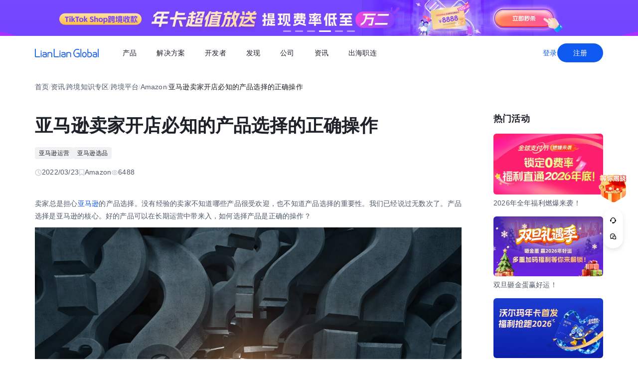

--- FILE ---
content_type: text/html;charset=utf-8
request_url: https://global.lianlianpay.com/article_platform_amazon/37-47411.html
body_size: 79450
content:
<!DOCTYPE html><html  lang="zh-CN" data-capo=""><head><meta charset="utf-8">
<meta name="viewport" content="width=device-width,initial-scale=1,user-scalable=no">
<title>亚马逊卖家开店必知的产品选择的正确操作 | 全球跨境收付款平台_出口外贸B2B收款_全球收单_国际贸易支付收款首选-连连(LianLian Global)首页</title>
<script src="https://sspstatic.vivo.com.cn/ssp/js/vadevent.1.0.0.js"></script>
<script src="https://cb-img.lianlianpay.com/llg/patch.js"></script>
<link rel="stylesheet" href="https://cb-img.lianlianpay.com/llg/patch.css">
<link rel="stylesheet" href="/llg/entry.iCbwKBaR.css" crossorigin>
<link rel="stylesheet" href="/llg/swiper-vue.DCASaf05.css" crossorigin>
<link rel="stylesheet" href="/llg/Breadcrumb.F-A8_gAv.css" crossorigin>
<link rel="stylesheet" href="/llg/Detail.C1ecdVRm.css" crossorigin>
<link rel="stylesheet" href="/llg/AdsBanner.5Njqb3nz.css" crossorigin>
<link rel="stylesheet" href="/llg/Bar.BnKJ2JEr.css" crossorigin>
<link rel="stylesheet" href="/llg/Activity.CtcElrIS.css" crossorigin>
<link rel="stylesheet" href="/llg/HotKeywords.CK9ppXLt.css" crossorigin>
<link rel="modulepreload" as="script" crossorigin href="/llg/main.VnScT_I7.js">
<link rel="modulepreload" as="script" crossorigin href="/llg/chunk.swiper-vue.i2tE5dci.js">
<link rel="modulepreload" as="script" crossorigin href="/llg/chunk.detail.cMDgEj73.js">
<link rel="modulepreload" as="script" crossorigin href="/llg/chunk.Breadcrumb.5HTM_hHA.js">
<link rel="modulepreload" as="script" crossorigin href="/llg/chunk.article.BinY5v_4.js">
<link rel="modulepreload" as="script" crossorigin href="/llg/chunk.Detail.DqDkiEn6.js">
<link rel="modulepreload" as="script" crossorigin href="/llg/chunk.AdsBanner.57K2wxC4.js">
<link rel="modulepreload" as="script" crossorigin href="/llg/chunk.fomartDate.CWR0HFfN.js">
<link rel="modulepreload" as="script" crossorigin href="/llg/chunk.Bar.hWkIQVIw.js">
<link rel="modulepreload" as="script" crossorigin href="/llg/chunk.Activity.DeKBDhvS.js">
<link rel="modulepreload" as="script" crossorigin href="/llg/chunk.HotKeywords.UhPKOYrz.js">
<link rel="modulepreload" as="script" crossorigin href="/llg/chunk.Hot.C5XV7dGO.js">
<link rel="modulepreload" as="script" crossorigin href="/llg/chunk.Latest.DzTTH5aV.js">
<link rel="dns-prefetch" href="//www.google-analytics.com">
<link rel="dns-prefetch" href="//googleads.g.doubleclick.net">
<link rel="dns-prefetch" href="//www.googleadservices.com">
<link rel="dns-prefetch" href="//fclog.baidu.com">
<link rel="dns-prefetch" href="//cb-img2.lianlianpay.com">
<link rel="dns-prefetch" href="//hm.baidu.com">
<link rel="dns-prefetch" href="//fxgate.baidu.com">
<link rel="dns-prefetch" href="//sensorsapi.lianlianpay.com">
<link rel="dns-prefetch" href="//unpkg.zhimg.com">
<meta name="applicable-device" content="pc,mobile">
<meta name="mobile-web-app-capable" content="yes">
<meta http-equiv="X-UA-Compatible" content="ie=edge">
<meta name="format-detection" content="telephone=no">
<meta name="format-detection" content="address=no">
<meta name="format-detection" content="email=no">
<meta data-hid="renderer" name="renderer" content="webkit">
<link rel="icon" href="/favicon.ico">
<meta name="description" content="卖家总是担心亚马逊的产品选择。没有经验的卖家不知道哪些产品很受欢迎，也不知道产品选择的重要性。我们已经说过无数次了。产品选择是亚马逊的核心。好的产品可以在长期运营中带来入，如何选择产品是正确的操作？">
<meta name="keywords" content="亚马逊开店选品,亚马逊选品操作">
<script type="module" src="/llg/main.VnScT_I7.js" crossorigin></script></head><body><div id="__nuxt"><!--[--><!--[--><!----><header class=""><div class="header-inner"><div class="ll-container"><div class="header"><h1><a href="/" class=""><img alt="连连(LianLian Global)官网" data-v-91927207>首页 </a></h1><button class="header-overlay-toggle"><i></i></button><div class="header-overlay"><div class="menus-wrap" data-menu-wrap data-v-02e54d79><div class="menus" data-v-02e54d79><!--[--><div class="menu-item" data-menu-handle="0" data-v-02e54d79><a href="javascript:;" data-v-02e54d79>产品</a></div><div class="menu-item" data-menu-handle="1" data-v-02e54d79><a href="javascript:;" data-v-02e54d79>解决方案</a></div><div class="menu-item" id="menu_developer" data-menu-handle="2" data-v-02e54d79><a href="https://docs.lianlianglobal.com.cn" rel="nofollow" target="_blank" data-v-02e54d79>开发者</a></div><div class="menu-item" data-menu-handle="3" data-v-02e54d79><a href="javascript:;" data-v-02e54d79>发现</a></div><div class="menu-item" data-menu-handle="4" data-v-02e54d79><a href="javascript:;" data-v-02e54d79>公司</a></div><div class="menu-item" data-menu-handle="5" data-v-02e54d79><a href="/news.html" data-v-02e54d79>资讯</a></div><div class="menu-item" data-menu-handle="-1" data-v-02e54d79><a href="https://global.lianlianpay.com/cross-border-talents/landing" data-v-02e54d79>出海职连</a></div><!--]--></div><div class="menu-dropdown-arrow" data-menu-arrow data-v-02e54d79></div><div class="menu-dropdown-wrap" data-v-02e54d79><div class="back-mask" data-v-02e54d79><a href="javascript:;" class="back-btn" data-v-02e54d79>返回</a></div><div class="menu-dropdown" data-menu-overlay data-v-02e54d79><!--[--><div class="menu-dropdown-item" style="--menu-offset-base:-80;" data-menu-target="0" data-v-02e54d79><div data-v-02e54d79><!--[--><div class="menu-dropdown-split" data-v-02e54d79><div class="menu-dropdown-title" data-v-02e54d79>全球支付</div><div class="menu-pro-grid" data-v-02e54d79><!--[--><a href="/products/receiving" class="menu-dropdown-pro" data-v-02e54d79><div class="menu-dropdown-pro-icon menu-dropdown-pro-icon-main" data-v-02e54d79><img data-v-02e54d79 data-v-91927207></div><div class="menu-dropdown-pro-cont" data-v-02e54d79><h2 data-v-02e54d79>全球收款账户 <!----></h2><div class="desc" data-v-02e54d79>全球多平台多币种快速收款</div></div></a><a href="/products/payout" class="menu-dropdown-pro" data-v-02e54d79><div class="menu-dropdown-pro-icon menu-dropdown-pro-icon-main" data-v-02e54d79><img data-v-02e54d79 data-v-91927207></div><div class="menu-dropdown-pro-cont" data-v-02e54d79><h2 data-v-02e54d79>全球付款 <!----></h2><div class="desc" data-v-02e54d79>高效付款至全球合作伙伴</div></div></a><a href="/products/acquiring" class="menu-dropdown-pro" data-v-02e54d79><div class="menu-dropdown-pro-icon menu-dropdown-pro-icon-main" data-v-02e54d79><img data-v-02e54d79 data-v-91927207></div><div class="menu-dropdown-pro-cont" data-v-02e54d79><h2 data-v-02e54d79>全球收单 <!----></h2><div class="desc" data-v-02e54d79>全球数百种本地支付方式收单</div></div></a><a href="/products/star_fx" class="menu-dropdown-pro" data-v-02e54d79><div class="menu-dropdown-pro-icon menu-dropdown-pro-icon-main" data-v-02e54d79><img data-v-02e54d79 data-v-91927207></div><div class="menu-dropdown-pro-cont" data-v-02e54d79><h2 data-v-02e54d79>连连星球 <span class="menu-dropdown-pro-tag" data-v-02e54d79>汇兑</span></h2><div class="desc" data-v-02e54d79>汇兑与外汇风险管理解决方案</div></div></a><a href="/products/vcc" class="menu-dropdown-pro" data-v-02e54d79><div class="menu-dropdown-pro-icon menu-dropdown-pro-icon-main" data-v-02e54d79><img data-v-02e54d79 data-v-91927207></div><div class="menu-dropdown-pro-cont" data-v-02e54d79><h2 data-v-02e54d79>连连卡 <!----></h2><div class="desc" data-v-02e54d79>省心省力，一卡畅付</div></div></a><!--]--></div></div><div class="menu-dropdown-split" data-v-02e54d79><div class="menu-dropdown-title" data-v-02e54d79>一站式跨境服务</div><div class="menu-pro-grid" data-v-02e54d79><!--[--><a href="/products/store_opening" class="menu-dropdown-pro" data-v-02e54d79><div class="menu-dropdown-pro-icon menu-dropdown-pro-icon-main" data-v-02e54d79><img data-v-02e54d79 data-v-91927207></div><div class="menu-dropdown-pro-cont" data-v-02e54d79><h2 data-v-02e54d79>全球领跑 <span class="menu-dropdown-pro-tag" data-v-02e54d79>一键开店</span></h2><div class="desc" data-v-02e54d79>最快 24 小时官方下店</div></div></a><a href="/products/tax_rebate" class="menu-dropdown-pro" data-v-02e54d79><div class="menu-dropdown-pro-icon menu-dropdown-pro-icon-main" data-v-02e54d79><img data-v-02e54d79 data-v-91927207></div><div class="menu-dropdown-pro-cont" data-v-02e54d79><h2 data-v-02e54d79>退税管家 <!----></h2><div class="desc" data-v-02e54d79>最高提升 10% 净利润</div></div></a><a href="/products/loop" class="menu-dropdown-pro" data-v-02e54d79><div class="menu-dropdown-pro-icon menu-dropdown-pro-icon-main" data-v-02e54d79><img data-v-02e54d79 data-v-91927207></div><div class="menu-dropdown-pro-cont" data-v-02e54d79><h2 data-v-02e54d79>LOOP AI <!----></h2><div class="desc" data-v-02e54d79>跨境商家 AI 应用平台</div></div></a><a href="/products/looperbuy" class="menu-dropdown-pro" data-v-02e54d79><div class="menu-dropdown-pro-icon menu-dropdown-pro-icon-main" data-v-02e54d79><img data-v-02e54d79 data-v-91927207></div><div class="menu-dropdown-pro-cont" data-v-02e54d79><h2 data-v-02e54d79>商品寻源 <!----></h2><div class="desc" data-v-02e54d79>轻松寻源、高效支付和便捷物流</div></div></a><a href="/products/lending" class="menu-dropdown-pro" data-v-02e54d79><div class="menu-dropdown-pro-icon menu-dropdown-pro-icon-main" data-v-02e54d79><img data-v-02e54d79 data-v-91927207></div><div class="menu-dropdown-pro-cont" data-v-02e54d79><h2 data-v-02e54d79>融资服务平台 <!----></h2><div class="desc" data-v-02e54d79>0 抵押纯信用融资</div></div></a><a href="/products/crosslink" class="menu-dropdown-pro" data-v-02e54d79><div class="menu-dropdown-pro-icon menu-dropdown-pro-icon-main" data-v-02e54d79><img data-v-02e54d79 data-v-91927207></div><div class="menu-dropdown-pro-cont" data-v-02e54d79><h2 data-v-02e54d79>CrossLink <!----></h2><div class="desc" data-v-02e54d79>跨境电商应用开放平台</div></div></a><!--]--></div></div><!--]--></div></div><div class="menu-dropdown-item" style="--menu-offset-base:-60;" data-menu-target="1" data-v-02e54d79><div data-v-02e54d79><!--[--><div class="menu-dropdown-split" data-v-02e54d79><div class="menu-dropdown-title" data-v-02e54d79>按行业</div><div class="menu-pro-grid" data-v-02e54d79><!--[--><a href="/solutions/ecommerce_export" class="menu-dropdown-pro" data-v-02e54d79><div class="menu-dropdown-pro-icon" data-v-02e54d79><img data-v-02e54d79 data-v-91927207></div><div class="menu-dropdown-pro-cont" data-v-02e54d79><h2 data-v-02e54d79>跨境电商 <!----></h2><div class="desc" data-v-02e54d79></div></div></a><a href="/b2b" class="menu-dropdown-pro" data-v-02e54d79><div class="menu-dropdown-pro-icon" data-v-02e54d79><img data-v-02e54d79 data-v-91927207></div><div class="menu-dropdown-pro-cont" data-v-02e54d79><h2 data-v-02e54d79>外贸 B2B <!----></h2><div class="desc" data-v-02e54d79></div></div></a><a href="/solutions/education" class="menu-dropdown-pro" data-v-02e54d79><div class="menu-dropdown-pro-icon" data-v-02e54d79><img data-v-02e54d79 data-v-91927207></div><div class="menu-dropdown-pro-cont" data-v-02e54d79><h2 data-v-02e54d79>留学教育 <!----></h2><div class="desc" data-v-02e54d79></div></div></a><a href="/solutions/travel" class="menu-dropdown-pro" data-v-02e54d79><div class="menu-dropdown-pro-icon" data-v-02e54d79><img data-v-02e54d79 data-v-91927207></div><div class="menu-dropdown-pro-cont" data-v-02e54d79><h2 data-v-02e54d79>跨境航旅 <!----></h2><div class="desc" data-v-02e54d79></div></div></a><a href="/solutions/logistics" class="menu-dropdown-pro" data-v-02e54d79><div class="menu-dropdown-pro-icon" data-v-02e54d79><img data-v-02e54d79 data-v-91927207></div><div class="menu-dropdown-pro-cont" data-v-02e54d79><h2 data-v-02e54d79>国际物流 <!----></h2><div class="desc" data-v-02e54d79></div></div></a><a href="/solutions/entertainment" class="menu-dropdown-pro" data-v-02e54d79><div class="menu-dropdown-pro-icon" data-v-02e54d79><img data-v-02e54d79 data-v-91927207></div><div class="menu-dropdown-pro-cont" data-v-02e54d79><h2 data-v-02e54d79>数娱出海 <!----></h2><div class="desc" data-v-02e54d79></div></div></a><!--]--></div></div><!--]--></div></div><div class="menu-dropdown-item" style="" data-menu-target="2" data-v-02e54d79><div data-v-02e54d79><!--[--><div class="menu-dropdown-split" data-v-02e54d79><!----><div class="menu-pro-grid" data-v-02e54d79><!--[--><a href="https://docs.lianlianglobal.com.cn/product_docs/accounts" rel="nofollow" target="_blank" class="menu-dropdown-pro" data-v-02e54d79><div class="menu-dropdown-pro-icon" data-v-02e54d79><img data-v-02e54d79 data-v-91927207></div><div class="menu-dropdown-pro-cont" data-v-02e54d79><h2 data-v-02e54d79>产品文档 <!----></h2><div class="desc" data-v-02e54d79></div></div></a><a href="https://docs.lianlianglobal.com.cn/api_docs" rel="nofollow" target="_blank" class="menu-dropdown-pro" data-v-02e54d79><div class="menu-dropdown-pro-icon" data-v-02e54d79><img data-v-02e54d79 data-v-91927207></div><div class="menu-dropdown-pro-cont" data-v-02e54d79><h2 data-v-02e54d79>API 文档 <!----></h2><div class="desc" data-v-02e54d79></div></div></a><!--]--></div></div><!--]--></div></div><div class="menu-dropdown-item" style="--menu-offset-base:-80;" data-menu-target="3" data-v-02e54d79><div data-v-02e54d79><!--[--><div class="menu-dropdown-split" data-v-02e54d79><div class="menu-dropdown-title" data-v-02e54d79>生态合作</div><div class="menu-pro-grid" data-v-02e54d79><!--[--><a href="/discover/zhulang" class="menu-dropdown-pro" data-v-02e54d79><div class="menu-dropdown-pro-icon" data-v-02e54d79><img data-v-02e54d79 data-v-91927207></div><div class="menu-dropdown-pro-cont" data-v-02e54d79><h2 data-v-02e54d79>逐浪计划 <!----></h2><div class="desc" data-v-02e54d79>成为连连合作伙伴，实现收入增长</div></div></a><a href="/service_provider" class="menu-dropdown-pro" data-v-02e54d79><div class="menu-dropdown-pro-icon" data-v-02e54d79><img data-v-02e54d79 data-v-91927207></div><div class="menu-dropdown-pro-cont" data-v-02e54d79><h2 data-v-02e54d79>聚势中心 <!----></h2><div class="desc" data-v-02e54d79>服务商合作，跨境资源链接</div></div></a><a href="/company/partnership" class="menu-dropdown-pro" data-v-02e54d79><div class="menu-dropdown-pro-icon" data-v-02e54d79><img data-v-02e54d79 data-v-91927207></div><div class="menu-dropdown-pro-cont" data-v-02e54d79><h2 data-v-02e54d79>合作伙伴 <!----></h2><div class="desc" data-v-02e54d79>全球顶尖品牌的共同选择</div></div></a><!--]--></div></div><div class="menu-dropdown-split" data-v-02e54d79><div class="menu-dropdown-title" data-v-02e54d79>其他资源</div><div class="menu-pro-grid" data-v-02e54d79><!--[--><a href="/rewards" class="menu-dropdown-pro" data-v-02e54d79><div class="menu-dropdown-pro-icon" data-v-02e54d79><img data-v-02e54d79 data-v-91927207></div><div class="menu-dropdown-pro-cont" data-v-02e54d79><h2 data-v-02e54d79>福利权益 <span class="menu-dropdown-pro-tag" data-v-02e54d79>畅享优惠</span></h2><div class="desc" data-v-02e54d79>限时福利一网打尽</div></div></a><a href="/support" class="menu-dropdown-pro" data-v-02e54d79><div class="menu-dropdown-pro-icon" data-v-02e54d79><img data-v-02e54d79 data-v-91927207></div><div class="menu-dropdown-pro-cont" data-v-02e54d79><h2 data-v-02e54d79>帮助中心 <!----></h2><div class="desc" data-v-02e54d79>常见疑问解答</div></div></a><!--]--></div></div><!--]--></div></div><div class="menu-dropdown-item" style="--menu-offset-base:0;" data-menu-target="4" data-v-02e54d79><div data-v-02e54d79><!--[--><div class="menu-dropdown-split" data-v-02e54d79><!----><div class="menu-pro-grid" data-v-02e54d79><!--[--><a href="/company/about" class="menu-dropdown-pro" data-v-02e54d79><div class="menu-dropdown-pro-icon" data-v-02e54d79><img data-v-02e54d79 data-v-91927207></div><div class="menu-dropdown-pro-cont" data-v-02e54d79><h2 data-v-02e54d79>关于我们 <!----></h2><div class="desc" data-v-02e54d79>我们的经营理念</div></div></a><a href="/company/compliance" class="menu-dropdown-pro" data-v-02e54d79><div class="menu-dropdown-pro-icon" data-v-02e54d79><img data-v-02e54d79 data-v-91927207></div><div class="menu-dropdown-pro-cont" data-v-02e54d79><h2 data-v-02e54d79>合规资质 <!----></h2><div class="desc" data-v-02e54d79>合规先行，全方位保障资金安全</div></div></a><a href="https://app.mokahr.com/social-recruitment/yintong/45487#/" target="_blank" class="menu-dropdown-pro" data-v-02e54d79><div class="menu-dropdown-pro-icon" data-v-02e54d79><img data-v-02e54d79 data-v-91927207></div><div class="menu-dropdown-pro-cont" data-v-02e54d79><h2 data-v-02e54d79>加入我们 <!----></h2><div class="desc" data-v-02e54d79>全球办公点诚招英才</div></div></a><!--]--></div></div><!--]--></div></div><div class="menu-dropdown-item" style="--menu-offset-base:-300;" data-menu-target="5" data-v-02e54d79><!--[--><div class="switch-panel-extra" data-v-02e54d79><!--[--><a href="/news.html" class="switch-panel-extra-handle" data-v-02e54d79><div class="switch-panel-extra-icon" data-v-02e54d79><img data-v-02e54d79 data-v-91927207></div><h3 data-v-02e54d79>品牌资讯</h3><p data-v-02e54d79>您可以了解最新的连连国际品牌资讯动态。</p><span data-v-02e54d79>前往</span></a><!--]--></div><div class="switch-panel" data-v-02e54d79><div class="switch-panel-side" data-v-02e54d79><div class="switch-panel-category" data-v-02e54d79><!--[--><div data-v-02e54d79><a href="javascript:;" class="switch-panel-category-handle active" data-v-02e54d79><div class="switch-panel-category-icon" data-v-02e54d79><img data-v-02e54d79 data-v-91927207></div> 跨境电商专栏</a><div data-js-content="0" class="switch-panel-category-h5" data-v-02e54d79></div></div><div data-v-02e54d79><a href="javascript:;" class="switch-panel-category-handle" data-v-02e54d79><div class="switch-panel-category-icon" data-v-02e54d79><img data-v-02e54d79 data-v-91927207></div> 外贸B2B专栏</a><div data-js-content="1" class="switch-panel-category-h5" data-v-02e54d79></div></div><div data-v-02e54d79><a href="javascript:;" class="switch-panel-category-handle" data-v-02e54d79><div class="switch-panel-category-icon" data-v-02e54d79><img data-v-02e54d79 data-v-91927207></div> 全球收单专栏</a><div data-js-content="2" class="switch-panel-category-h5" data-v-02e54d79></div></div><div data-v-02e54d79><a href="javascript:;" class="switch-panel-category-handle" data-v-02e54d79><div class="switch-panel-category-icon" data-v-02e54d79><img data-v-02e54d79 data-v-91927207></div> 跨境知识专栏</a><div data-js-content="3" class="switch-panel-category-h5" data-v-02e54d79></div></div><div data-v-02e54d79><a href="javascript:;" class="switch-panel-category-handle" data-v-02e54d79><div class="switch-panel-category-icon" data-v-02e54d79><img data-v-02e54d79 data-v-91927207></div> 数娱出海专栏</a><div data-js-content="4" class="switch-panel-category-h5" data-v-02e54d79></div></div><!--]--></div></div><!----></div><!--]--></div><div class="menu-dropdown-item" style="" data-menu-target="6" data-v-02e54d79><div data-v-02e54d79><!--[--><!--]--></div></div><!--]--></div></div></div><div class="account-bar anonymous"><a href="/signin?from=global" class="trans">登录</a><a href="/signup?from=global" class="imp trans">注册</a></div></div></div></div></div></header><!--]--><main class="wrapper"><div class="ll-container"><div class="breadcrumb hide-h5" data-v-3698639c><ul data-v-3698639c><li data-v-3698639c><a href="/" class="" data-v-3698639c>首页</a></li><li class="split" data-v-3698639c>/</li><!--[--><!--[--><li data-v-3698639c><a href="/news.html" class="" data-v-3698639c>资讯</a></li><li class="split" data-v-3698639c>/</li><!--]--><!--[--><li data-v-3698639c><a href="/article.html" class="" data-v-3698639c>跨境知识专区</a></li><li class="split" data-v-3698639c>/</li><!--]--><!--[--><li data-v-3698639c><a href="/article_platform.html" class="" data-v-3698639c>跨境平台</a></li><li class="split" data-v-3698639c>/</li><!--]--><!--[--><li data-v-3698639c><a href="/article_platform_amazon.html" class="" data-v-3698639c>Amazon</a></li><li class="split" data-v-3698639c>/</li><!--]--><!--]--><li class="current" data-v-3698639c>亚马逊卖家开店必知的产品选择的正确操作</li></ul></div><div class="news-wrap"><div class="news-main"><div class="news-article" data-v-1c439f80><h2 data-v-1c439f80>亚马逊卖家开店必知的产品选择的正确操作</h2><div class="tags" data-v-1c439f80><!--[--><!--[--><a target="_blank" href="/tags/Amazon_operation" data-v-1c439f80>亚马逊运营</a><!--]--><!--[--><a target="_blank" href="/tags/Amazon_selection" data-v-1c439f80>亚马逊选品</a><!--]--><!--]--></div><div class="news-info flex" data-v-1c439f80><div data-v-1c439f80><svg xmlns="http://www.w3.org/2000/svg" width="14" height="14" viewBox="0 0 14 14" fill="none" data-v-1c439f80><g clip-path="url(#clip0_9122_13118)" data-v-1c439f80><path d="M7.00033 12.8332C10.222 12.8332 12.8337 10.2215 12.8337 6.99984C12.8337 3.77817 10.222 1.1665 7.00033 1.1665C3.77866 1.1665 1.16699 3.77817 1.16699 6.99984C1.16699 10.2215 3.77866 12.8332 7.00033 12.8332Z" stroke="#C9CDD4" stroke-width="1.4" stroke-linejoin="round" data-v-1c439f80></path><path d="M7.0023 3.5L7.00195 7.00257L9.47511 9.47572" stroke="#C9CDD4" stroke-width="1.4" stroke-linecap="round" stroke-linejoin="round" data-v-1c439f80></path></g><defs data-v-1c439f80><clipPath id="clip0_9122_13118" data-v-1c439f80><rect width="14" height="14" fill="white" data-v-1c439f80></rect></clipPath></defs></svg> 2022/03/23</div><div data-v-1c439f80><svg xmlns="http://www.w3.org/2000/svg" width="12" height="14" viewBox="0 0 12 14" fill="none" data-v-1c439f80><path d="M1.625 1.1665H10.375V12.8332L6 9.74985L1.625 12.8332V1.1665Z" stroke="#C9CDD4" stroke-width="1.4" stroke-linejoin="round" data-v-1c439f80></path></svg> Amazon</div><div data-v-1c439f80><svg xmlns="http://www.w3.org/2000/svg" width="14" height="14" viewBox="0 0 14 14" fill="none" data-v-1c439f80><path fill-rule="evenodd" clip-rule="evenodd" d="M7.00039 11.1998C10.0932 11.1998 12.6004 8.7032 12.6004 6.9998C12.6004 5.2964 10.0932 2.7998 7.00039 2.7998C3.9076 2.7998 1.40039 5.29814 1.40039 6.9998C1.40039 8.70146 3.9076 11.1998 7.00039 11.1998Z" stroke="#C9CDD4" stroke-width="1.4" stroke-linejoin="round" data-v-1c439f80></path><path d="M7 8.75C7.9665 8.75 8.75 7.9665 8.75 7C8.75 6.0335 7.9665 5.25 7 5.25C6.0335 5.25 5.25 6.0335 5.25 7C5.25 7.9665 6.0335 8.75 7 8.75Z" stroke="#C9CDD4" stroke-width="1.4" stroke-linejoin="round" data-v-1c439f80></path></svg> 6488</div></div><div class="news-content ll-article" data-v-1c439f80><p>卖家总是担心<a class="ll-inlink" href="https://global.lianlianpay.com/channel/3" target="_blank">亚马逊</a>的产品选择。没有经验的卖家不知道哪些产品很受欢迎，也不知道产品选择的重要性。我们已经说过无数次了。产品选择是亚马逊的核心。好的产品可以在长期运营中带来入，如何选择产品是正确的操作？</p><p style="text-align: center"><img src="https://cb-img2.lianlianpay.com/material/problem/309013027.jpg" alt="选品操作"/></p><p>如果你是一个高级卖家，你知道亚马逊选择产品并不困难，你只需要花时间进行研究和分析。因为产品的选择与产品无关，自身的实力有关。我们排除了大卖家，只是说中小型普通卖家，我们首先要考虑的是资本和供应链，有效地缩小产品选择的范围，将会更准确。</p><p><strong>评测自身。</strong></p><p>事实上，一开始并不是我们选择产品，而是产品选择卖家。对于价值相同的<a class="ll-inlink" href="https://global.lianlianpay.com/article_other/20-39443.html" target="_blank">产品</a>，昂贵的产品也会让资金不足的卖家望而却步。然而，如果资金不足也没关系。我们可以积累它。一开始，我们可以使用少量的FAB交付，以避免困难的自我交付。在不断的试错中，获得成功的经验。经过一段时间的测试，我们发现效果很好。考虑少量补货，避免大量损失。不要从一开始就全部投资。</p><p><strong>市场和竞品。</strong></p><p>如果没有线索，请参考市场热销，并根据用户需求进行选择，这样错误率将非常小。或者我们可以在竞争产品中找到热门风格，并尝试这样做。如果我们遇到大的销售，我们将获得巨大的收入。或者我们可以通过其他平台找到销售良好的产品，并在亚马逊上发布，这可能会带来意想不到的回报。当然，当前的<a class="ll-inlink" href="https://global.lianlianpay.com/article_train/16-7725.html" target="_blank">社交媒体</a>也是一种选择。通过Facebook、Tiktok等，查询平台用户需求，观察KOL在宣传什么，作为参考。</p><p><strong>供应渠道。</strong></p><p>当我们成功选择产品时，我们应该开始考虑供应渠道，与供应商讨论价格等等。如果卖家真的没有供应，他们可以考虑没有供应模式，或者查看海关数据，看看其他人是如何购买的。</p><p><strong>产品测试。</strong></p><p>当一切都准备好发布产品时，你需要开始观察产品的订单，比如什么时候订单缓慢，或者什么时候可能爆炸，但关键仍然需要推动，如果没有效果，你只能选择另一个。</p><p>以上就是和卖家们分享的产品选择的正确操作，希望对卖家的产品操作有帮助。连连跨境支付始终关注卖家的每一件小事，在以后的文章中也会带来关于相关方面的文章帮助卖家更好的运营。</p></div><span data-v-1c439f80></span><div class="news-siblings" data-v-1c439f80><p data-v-1c439f80><span data-v-1c439f80>上一篇：</span><a href="/article/MTQ3Mjc5LGE1OA.html" class="" title="破解亚马逊品牌卖家评价管理难题" data-v-1c439f80>破解亚马逊品牌卖家评价管理难题</a></p><p data-v-1c439f80><span data-v-1c439f80>下一篇：</span><a href="/article_platform_amazon/37-47410.html" class="" title="亚马逊卖家必知的影响账号关联的八个因素" data-v-1c439f80>亚马逊卖家必知的影响账号关联的八个因素</a></p></div><div style="margin-top:40px;" data-v-1c439f80><span data-v-1c439f80 data-v-3c61d7ba></span></div></div><div class="news-bar" data-v-22bf7ae9><div class="news-bar-nav" data-v-22bf7ae9><!--[--><div class="active nav-item" data-v-22bf7ae9><span data-v-22bf7ae9>最新</span></div><div class="nav-item" data-v-22bf7ae9><span data-v-22bf7ae9>热门</span></div><div class="nav-item" data-v-22bf7ae9><span data-v-22bf7ae9>进口电商</span></div><div class="nav-item" data-v-22bf7ae9><span data-v-22bf7ae9>Amazon</span></div><div class="nav-item" data-v-22bf7ae9><span data-v-22bf7ae9>Shopee</span></div><div class="nav-item" data-v-22bf7ae9><span data-v-22bf7ae9>Ozon</span></div><div class="nav-item" data-v-22bf7ae9><span data-v-22bf7ae9>TikTok</span></div><div class="nav-item" data-v-22bf7ae9><span data-v-22bf7ae9>Temu</span></div><div class="nav-item" data-v-22bf7ae9><span data-v-22bf7ae9>美客多</span></div><div class="nav-item" data-v-22bf7ae9><span data-v-22bf7ae9>Lazada</span></div><div class="nav-item" data-v-22bf7ae9><span data-v-22bf7ae9>独立站</span></div><div class="nav-item" data-v-22bf7ae9><span data-v-22bf7ae9>AliExpress</span></div><div class="nav-item" data-v-22bf7ae9><span data-v-22bf7ae9>Wish</span></div><div class="nav-item" data-v-22bf7ae9><span data-v-22bf7ae9>eBay</span></div><div class="nav-item" data-v-22bf7ae9><span data-v-22bf7ae9>本土店</span></div><div class="nav-item" data-v-22bf7ae9><span data-v-22bf7ae9>沃尔玛</span></div><div class="nav-item" data-v-22bf7ae9><span data-v-22bf7ae9>其他资讯</span></div><!--]--><span class="more" data-v-22bf7ae9><span data-v-22bf7ae9>更多</span><div class="more-wrap" data-v-22bf7ae9></div></span></div><!--[--><div style="" class="news-bar-cont" data-v-22bf7ae9><ul data-v-22bf7ae9><!--[--><li data-v-22bf7ae9><a href="/article/MTQ3Mjk0LGY0OA.html" rel="noopener noreferrer" target="_blank" title="Shopee自动推送功能使用指南" data-v-22bf7ae9>Shopee自动推送功能使用指南</a></li><li data-v-22bf7ae9><a href="/article/MTQ3MjkzLGMwZQ.html" rel="noopener noreferrer" target="_blank" title="Temu待发品上架完整操作指南" data-v-22bf7ae9>Temu待发品上架完整操作指南</a></li><li data-v-22bf7ae9><a href="/article/MTQ3MjkyLGMxYQ.html" rel="noopener noreferrer" target="_blank" title="Shopee产品上架要求" data-v-22bf7ae9>Shopee产品上架要求</a></li><li data-v-22bf7ae9><a href="/article/MTQ3MjkxLDZkMg.html" rel="noopener noreferrer" target="_blank" title="Temu平台产品上传完整步骤指南" data-v-22bf7ae9>Temu平台产品上传完整步骤指南</a></li><li data-v-22bf7ae9><a href="/article/MTQ3MjkwLDc4Zg.html" rel="noopener noreferrer" target="_blank" title="Shopee马来站适配性分析" data-v-22bf7ae9>Shopee马来站适配性分析</a></li><li data-v-22bf7ae9><a href="/article/MTQ3Mjg5LGE3OQ.html" rel="noopener noreferrer" target="_blank" title="Lazada退款原因及核心注意事项" data-v-22bf7ae9>Lazada退款原因及核心注意事项</a></li><li data-v-22bf7ae9><a href="/article/MTQ3Mjg4LGU5Yw.html" rel="noopener noreferrer" target="_blank" title="新手为何适合做Shopee马来站" data-v-22bf7ae9>新手为何适合做Shopee马来站</a></li><li data-v-22bf7ae9><a href="/article/MTQ3Mjg3LDYwYQ.html" rel="noopener noreferrer" target="_blank" title="Lazada平台退款流程详解" data-v-22bf7ae9>Lazada平台退款流程详解</a></li><li data-v-22bf7ae9><a href="/article/MTQ3Mjg2LDNiMw.html" rel="noopener noreferrer" target="_blank" title="Lazada店铺被封申诉流程及注意事项" data-v-22bf7ae9>Lazada店铺被封申诉流程及注意事项</a></li><li data-v-22bf7ae9><a href="/article/MTQ3Mjg1LDM3ZQ.html" rel="noopener noreferrer" target="_blank" title="TEMU全托管模式核心运营策略" data-v-22bf7ae9>TEMU全托管模式核心运营策略</a></li><!--]--></ul></div><div style="display:none;" class="news-bar-cont" data-v-22bf7ae9><ul data-v-22bf7ae9><!--[--><li data-v-22bf7ae9><a href="/article_platform_other/41-90913.html" rel="noopener noreferrer" target="_blank" title="Ozon平台上传商品指南" data-v-22bf7ae9>Ozon平台上传商品指南</a></li><li data-v-22bf7ae9><a href="/news/5-95205.html" rel="noopener noreferrer" target="_blank" title="行业首家！连连国际Coupang本土店收款重磅上线，限时福利同步来袭" data-v-22bf7ae9>行业首家！连连国际Coupang本土店收款重磅上线，限时福利同步来袭</a></li><li data-v-22bf7ae9><a href="/article/MTE5NTU0LDExZg.html" rel="noopener noreferrer" target="_blank" title="墨西哥本地收款账户上线！解锁拉美第二大市场的无限潜力" data-v-22bf7ae9>墨西哥本地收款账户上线！解锁拉美第二大市场的无限潜力</a></li><li data-v-22bf7ae9><a href="/news/5-76190.html" rel="noopener noreferrer" target="_blank" title="连连大件家居行业收款节来啦！畅享提现2023！" data-v-22bf7ae9>连连大件家居行业收款节来啦！畅享提现2023！</a></li><li data-v-22bf7ae9><a href="/article/MTM2NTE4LDA4YQ.html" rel="noopener noreferrer" target="_blank" title="巴西本土收款用连连！6折提现费率，尽享早鸟礼" data-v-22bf7ae9>巴西本土收款用连连！6折提现费率，尽享早鸟礼</a></li><li data-v-22bf7ae9><a href="/article/MTQyNjMxLDAxYg.html" rel="noopener noreferrer" target="_blank" title="我们与广交会的故事（第138届特别企划）" data-v-22bf7ae9>我们与广交会的故事（第138届特别企划）</a></li><li data-v-22bf7ae9><a href="/news/5-95761.html" rel="noopener noreferrer" target="_blank" title="付款能力重磅升级，一键丝滑畅付全球" data-v-22bf7ae9>付款能力重磅升级，一键丝滑畅付全球</a></li><li data-v-22bf7ae9><a href="/article_platform_other/41-96140.html" rel="noopener noreferrer" target="_blank" title="ozon卖家如何提高出单量？" data-v-22bf7ae9>ozon卖家如何提高出单量？</a></li><li data-v-22bf7ae9><a href="/article_platform_other/41-96001.html" rel="noopener noreferrer" target="_blank" title="OZON平台如何处理易碎商品包装呢？OZON包裹的尺寸要求是什么？" data-v-22bf7ae9>OZON平台如何处理易碎商品包装呢？OZON包裹的尺寸要求是什么？</a></li><li data-v-22bf7ae9><a href="/article/MTI3ODUzLDQyYg.html" rel="noopener noreferrer" target="_blank" title="不被看好的赛道，他做成了亿级大卖" data-v-22bf7ae9>不被看好的赛道，他做成了亿级大卖</a></li><!--]--></ul></div><div style="display:none;" class="news-bar-cont" data-v-22bf7ae9><ul data-v-22bf7ae9><!--[--><li data-v-22bf7ae9><a href="/article/MTE1Nzg4LGYyYw.html" rel="noopener noreferrer" target="_blank" title="天猫国际产品流程该怎么优化" data-v-22bf7ae9>天猫国际产品流程该怎么优化</a></li><li data-v-22bf7ae9><a href="/article_wiki/32-97717.html" rel="noopener noreferrer" target="_blank" title="进口电商的商业模式都有哪些？" data-v-22bf7ae9>进口电商的商业模式都有哪些？</a></li><li data-v-22bf7ae9><a href="/article/MTE0MTcwLGRhOA.html" rel="noopener noreferrer" target="_blank" title="入驻快手小店跨境进口店注意事项" data-v-22bf7ae9>入驻快手小店跨境进口店注意事项</a></li><li data-v-22bf7ae9><a href="/article/MTQzNjE5LDdhNQ.html" rel="noopener noreferrer" target="_blank" title="Shein下店审核要多久" data-v-22bf7ae9>Shein下店审核要多久</a></li><li data-v-22bf7ae9><a href="/article/MTE0MTE0LGFhNA.html" rel="noopener noreferrer" target="_blank" title="快手全球购开通流程" data-v-22bf7ae9>快手全球购开通流程</a></li><li data-v-22bf7ae9><a href="/article/MTQ1MTMxLDJlYw.html" rel="noopener noreferrer" target="_blank" title="天猫国际转运设置与专线发货全解析" data-v-22bf7ae9>天猫国际转运设置与专线发货全解析</a></li><li data-v-22bf7ae9><a href="/article/MTEzODA0LDAxNg.html" rel="noopener noreferrer" target="_blank" title="抖店开通后一定要关的4个设置" data-v-22bf7ae9>抖店开通后一定要关的4个设置</a></li><li data-v-22bf7ae9><a href="/article_globalpay/31-96884.html" rel="noopener noreferrer" target="_blank" title="国际贸易支付方式之信用证" data-v-22bf7ae9>国际贸易支付方式之信用证</a></li><li data-v-22bf7ae9><a href="/article/MTQxMTAxLGU3Zg.html" rel="noopener noreferrer" target="_blank" title="京东全球购入驻指南条件与费用全解析" data-v-22bf7ae9>京东全球购入驻指南条件与费用全解析</a></li><li data-v-22bf7ae9><a href="/article/MTE0MDA1LGE1Mw.html" rel="noopener noreferrer" target="_blank" title="抖音全球购入驻指南及所需条件" data-v-22bf7ae9>抖音全球购入驻指南及所需条件</a></li><!--]--></ul></div><div style="display:none;" class="news-bar-cont" data-v-22bf7ae9><ul data-v-22bf7ae9><!--[--><li data-v-22bf7ae9><a href="/article_platform_amazon/37-45883.html" rel="noopener noreferrer" target="_blank" title="亚马逊账户被暂停怎么办？" data-v-22bf7ae9>亚马逊账户被暂停怎么办？</a></li><li data-v-22bf7ae9><a href="/article/MjU4MDIsY2Yx.html" rel="noopener noreferrer" target="_blank" title="亚马逊店铺一审与二审有什么区别？" data-v-22bf7ae9>亚马逊店铺一审与二审有什么区别？</a></li><li data-v-22bf7ae9><a href="/article_platform_amazon/37-16484.html" rel="noopener noreferrer" target="_blank" title="关于amazon手动广告的投放问题" data-v-22bf7ae9>关于amazon手动广告的投放问题</a></li><li data-v-22bf7ae9><a href="/article_platform_amazon/37-69768.html" rel="noopener noreferrer" target="_blank" title="亚马逊做广告的流程" data-v-22bf7ae9>亚马逊做广告的流程</a></li><li data-v-22bf7ae9><a href="/article_platform_amazon/37-22568.html" rel="noopener noreferrer" target="_blank" title="亚马逊在线直播推广产品有哪些优势？" data-v-22bf7ae9>亚马逊在线直播推广产品有哪些优势？</a></li><li data-v-22bf7ae9><a href="/channel/7-49102.html" rel="noopener noreferrer" target="_blank" title="亚马逊六大指标详解（1）" data-v-22bf7ae9>亚马逊六大指标详解（1）</a></li><li data-v-22bf7ae9><a href="/article_platform_amazon/37-72967.html" rel="noopener noreferrer" target="_blank" title="跨境新手做亚马逊自发货怎么选品？ " data-v-22bf7ae9>跨境新手做亚马逊自发货怎么选品？ </a></li><li data-v-22bf7ae9><a href="/article_platform_amazon/37-76317.html" rel="noopener noreferrer" target="_blank" title="优化亚马逊广告促销设置，提升销售效果" data-v-22bf7ae9>优化亚马逊广告促销设置，提升销售效果</a></li><li data-v-22bf7ae9><a href="/article_platform_amazon/37-78983.html" rel="noopener noreferrer" target="_blank" title="亚马逊中价位 (售价20~40美元 ) 商品的打造之道" data-v-22bf7ae9>亚马逊中价位 (售价20~40美元 ) 商品的打造之道</a></li><li data-v-22bf7ae9><a href="/channel/12-18634.html" rel="noopener noreferrer" target="_blank" title="设置、管理、删除亚马逊收货地址的具体操作流程详解" data-v-22bf7ae9>设置、管理、删除亚马逊收货地址的具体操作流程详解</a></li><!--]--></ul></div><div style="display:none;" class="news-bar-cont" data-v-22bf7ae9><ul data-v-22bf7ae9><!--[--><li data-v-22bf7ae9><a href="/article_platform_shopee/40-12365.html" rel="noopener noreferrer" target="_blank" title="shopee出单难？原因有这些" data-v-22bf7ae9>shopee出单难？原因有这些</a></li><li data-v-22bf7ae9><a href="/article_platform_shopee/40-69351.html" rel="noopener noreferrer" target="_blank" title="Shopee上完产品需要审核吗？审核流程是什么？" data-v-22bf7ae9>Shopee上完产品需要审核吗？审核流程是什么？</a></li><li data-v-22bf7ae9><a href="/article_platform_shopee/40-59958.html" rel="noopener noreferrer" target="_blank" title="shopee卖家开店如何去找url？店铺流水有什么要求？" data-v-22bf7ae9>shopee卖家开店如何去找url？店铺流水有什么要求？</a></li><li data-v-22bf7ae9><a href="/channel/27-22872.html" rel="noopener noreferrer" target="_blank" title="Shopee虾皮新手答疑：在捆绑交易中添加产品常见问题（1）" data-v-22bf7ae9>Shopee虾皮新手答疑：在捆绑交易中添加产品常见问题（1）</a></li><li data-v-22bf7ae9><a href="/article_platform_shopee/40-21666.html" rel="noopener noreferrer" target="_blank" title="四个拯救Shopee转化率的锦囊" data-v-22bf7ae9>四个拯救Shopee转化率的锦囊</a></li><li data-v-22bf7ae9><a href="/article_platform_shopee/40-81056.html" rel="noopener noreferrer" target="_blank" title="在Shopee马来西亚注册您的店铺，开启在线销售的新篇章" data-v-22bf7ae9>在Shopee马来西亚注册您的店铺，开启在线销售的新篇章</a></li><li data-v-22bf7ae9><a href="/channel/27-22764.html" rel="noopener noreferrer" target="_blank" title="速看，Shopee虾皮卖方凭证使用指南（2）" data-v-22bf7ae9>速看，Shopee虾皮卖方凭证使用指南（2）</a></li><li data-v-22bf7ae9><a href="/channel/27-22963.html" rel="noopener noreferrer" target="_blank" title="什么是聊天广播?Shopee虾皮官方告诉您答案！" data-v-22bf7ae9>什么是聊天广播?Shopee虾皮官方告诉您答案！</a></li><li data-v-22bf7ae9><a href="/channel/30-21794.html" rel="noopener noreferrer" target="_blank" title="shopee发布：切换“将商店装饰用作商店主页”以禁用商店装饰" data-v-22bf7ae9>shopee发布：切换“将商店装饰用作商店主页”以禁用商店装饰</a></li><li data-v-22bf7ae9><a href="/article_platform_shopee/40-66880.html" rel="noopener noreferrer" target="_blank" title="Shopee打单后该如何标记？" data-v-22bf7ae9>Shopee打单后该如何标记？</a></li><!--]--></ul></div><div style="display:none;" class="news-bar-cont" data-v-22bf7ae9><ul data-v-22bf7ae9><!--[--><li data-v-22bf7ae9><a href="/article_platform_other/41-85513.html" rel="noopener noreferrer" target="_blank" title="Ozon价格锁定：保障商品价格" data-v-22bf7ae9>Ozon价格锁定：保障商品价格</a></li><li data-v-22bf7ae9><a href="/article/MTQ0MTQxLDQ0ZA.html" rel="noopener noreferrer" target="_blank" title="Ozon提款要求详解" data-v-22bf7ae9>Ozon提款要求详解</a></li><li data-v-22bf7ae9><a href="/article/MTQyMTgzLGFmYQ.html" rel="noopener noreferrer" target="_blank" title="OZON本土店开店指南" data-v-22bf7ae9>OZON本土店开店指南</a></li><li data-v-22bf7ae9><a href="/article/MTQzNDgxLGZiOA.html" rel="noopener noreferrer" target="_blank" title="Ozon仓库如何创建" data-v-22bf7ae9>Ozon仓库如何创建</a></li><li data-v-22bf7ae9><a href="/article_platform_other/41-82820.html" rel="noopener noreferrer" target="_blank" title="Ozon商品类目的重要性与选择指南" data-v-22bf7ae9>Ozon商品类目的重要性与选择指南</a></li><li data-v-22bf7ae9><a href="/article_platform_other/41-89241.html" rel="noopener noreferrer" target="_blank" title="Ozon卖家如何查看和处理退货申请" data-v-22bf7ae9>Ozon卖家如何查看和处理退货申请</a></li><li data-v-22bf7ae9><a href="/article/MTQ2NzUxLDUzYg.html" rel="noopener noreferrer" target="_blank" title="Ozon产品发布数量限制与要求" data-v-22bf7ae9>Ozon产品发布数量限制与要求</a></li><li data-v-22bf7ae9><a href="/article_platform_other/41-90920.html" rel="noopener noreferrer" target="_blank" title="OZON订单取消率解析：店铺健康质量指标" data-v-22bf7ae9>OZON订单取消率解析：店铺健康质量指标</a></li><li data-v-22bf7ae9><a href="/article_platform_other/41-86359.html" rel="noopener noreferrer" target="_blank" title="如何查看并分析已完成的Ozon促销活动报告" data-v-22bf7ae9>如何查看并分析已完成的Ozon促销活动报告</a></li><li data-v-22bf7ae9><a href="/article_platform_other/41-85346.html" rel="noopener noreferrer" target="_blank" title="如何高效更新Ozon库存：简便步骤详解" data-v-22bf7ae9>如何高效更新Ozon库存：简便步骤详解</a></li><!--]--></ul></div><div style="display:none;" class="news-bar-cont" data-v-22bf7ae9><ul data-v-22bf7ae9><!--[--><li data-v-22bf7ae9><a href="/article/MTIyMTU3LDM0NQ.html" rel="noopener noreferrer" target="_blank" title="在海外做抖音电商的机遇与挑战" data-v-22bf7ae9>在海外做抖音电商的机遇与挑战</a></li><li data-v-22bf7ae9><a href="/article_platform_other/41-95972.html" rel="noopener noreferrer" target="_blank" title="Tiktok更换节点后限流的解决方案" data-v-22bf7ae9>Tiktok更换节点后限流的解决方案</a></li><li data-v-22bf7ae9><a href="/article/MTM0OTYyLDU2Mw.html" rel="noopener noreferrer" target="_blank" title="TikTok变现全链路解析" data-v-22bf7ae9>TikTok变现全链路解析</a></li><li data-v-22bf7ae9><a href="/article/MTQ0ODA4LDRlYg.html" rel="noopener noreferrer" target="_blank" title="个人TikTok Shop开通指南" data-v-22bf7ae9>个人TikTok Shop开通指南</a></li><li data-v-22bf7ae9><a href="/article/MTQyMzk3LGNiZQ.html" rel="noopener noreferrer" target="_blank" title="马来西亚tiktok出单技巧解析" data-v-22bf7ae9>马来西亚tiktok出单技巧解析</a></li><li data-v-22bf7ae9><a href="/article/MTQxNzc4LDAwOQ.html" rel="noopener noreferrer" target="_blank" title="TikTok合规性店铺打造指南 " data-v-22bf7ae9>TikTok合规性店铺打造指南 </a></li><li data-v-22bf7ae9><a href="/article/MTI5OTI4LDI0Mw.html" rel="noopener noreferrer" target="_blank" title="TikTok美区POP店发货流程与技巧" data-v-22bf7ae9>TikTok美区POP店发货流程与技巧</a></li><li data-v-22bf7ae9><a href="/article/MTMzODczLDJkZg.html" rel="noopener noreferrer" target="_blank" title="英区 TikTok 小店设置全指南" data-v-22bf7ae9>英区 TikTok 小店设置全指南</a></li><li data-v-22bf7ae9><a href="/article/MTQwMzYzLDQ2Mg.html" rel="noopener noreferrer" target="_blank" title="TikTok跨境店电商的合法性" data-v-22bf7ae9>TikTok跨境店电商的合法性</a></li><li data-v-22bf7ae9><a href="/article/MTI5NzU1LDVmOA.html" rel="noopener noreferrer" target="_blank" title="TikTok开店信用卡相关问题解析" data-v-22bf7ae9>TikTok开店信用卡相关问题解析</a></li><!--]--></ul></div><div style="display:none;" class="news-bar-cont" data-v-22bf7ae9><ul data-v-22bf7ae9><!--[--><li data-v-22bf7ae9><a href="/article/MTMwMTM2LGIzMw.html" rel="noopener noreferrer" target="_blank" title="temu半托管入驻海外仓靠谱吗" data-v-22bf7ae9>temu半托管入驻海外仓靠谱吗</a></li><li data-v-22bf7ae9><a href="/article/MTQxMzY1LDUxMw.html" rel="noopener noreferrer" target="_blank" title="TEMU全托管运营有哪些优势" data-v-22bf7ae9>TEMU全托管运营有哪些优势</a></li><li data-v-22bf7ae9><a href="/article/MTQxODY5LDE2ZA.html" rel="noopener noreferrer" target="_blank" title="Temu全托管服务注册全攻略" data-v-22bf7ae9>Temu全托管服务注册全攻略</a></li><li data-v-22bf7ae9><a href="/article/ODUzNjcsOWZi.html" rel="noopener noreferrer" target="_blank" title="新手小白想学习做temu，应该如何入局" data-v-22bf7ae9>新手小白想学习做temu，应该如何入局</a></li><li data-v-22bf7ae9><a href="/article/MTM0NzY2LGQzZg.html" rel="noopener noreferrer" target="_blank" title="TEMU热卖品类剖析与关键注意事项" data-v-22bf7ae9>TEMU热卖品类剖析与关键注意事项</a></li><li data-v-22bf7ae9><a href="/article/MTI0NDkxLGY0ZA.html" rel="noopener noreferrer" target="_blank" title="入驻Temu跨境电商平台卖家中心需要支付费用吗" data-v-22bf7ae9>入驻Temu跨境电商平台卖家中心需要支付费用吗</a></li><li data-v-22bf7ae9><a href="/article/MTMxMzA1LDNhNQ.html" rel="noopener noreferrer" target="_blank" title="深度剖析 Temu 全托管模式定价机制" data-v-22bf7ae9>深度剖析 Temu 全托管模式定价机制</a></li><li data-v-22bf7ae9><a href="/article/MTMxNzk5LDZiNQ.html" rel="noopener noreferrer" target="_blank" title="TEMU平台UL报告办理常见误区" data-v-22bf7ae9>TEMU平台UL报告办理常见误区</a></li><li data-v-22bf7ae9><a href="/article/MTM2ODY5LDhlYQ.html" rel="noopener noreferrer" target="_blank" title="Temu卖家如何添加主图视频和详情图片" data-v-22bf7ae9>Temu卖家如何添加主图视频和详情图片</a></li><li data-v-22bf7ae9><a href="/article/MTI5NTU4LDk1Mg.html" rel="noopener noreferrer" target="_blank" title="Temu 一件代发流程与优势" data-v-22bf7ae9>Temu 一件代发流程与优势</a></li><!--]--></ul></div><div style="display:none;" class="news-bar-cont" data-v-22bf7ae9><ul data-v-22bf7ae9><!--[--><li data-v-22bf7ae9><a href="/article/MTIwNzcxLDlmZA.html" rel="noopener noreferrer" target="_blank" title="美客多卖家信誉维护的方式" data-v-22bf7ae9>美客多卖家信誉维护的方式</a></li><li data-v-22bf7ae9><a href="/article/MTQwNTI1LGJkMw.html" rel="noopener noreferrer" target="_blank" title="揭秘美客多本土店铺等级划分" data-v-22bf7ae9>揭秘美客多本土店铺等级划分</a></li><li data-v-22bf7ae9><a href="/article/MTMyNTk0LDU0Zg.html" rel="noopener noreferrer" target="_blank" title="美客多店铺推广实战指南" data-v-22bf7ae9>美客多店铺推广实战指南</a></li><li data-v-22bf7ae9><a href="/article/MTMzMDEzLDI5Mw.html" rel="noopener noreferrer" target="_blank" title="美客多账号封禁申诉指南" data-v-22bf7ae9>美客多账号封禁申诉指南</a></li><li data-v-22bf7ae9><a href="/article_platform_other/41-97533.html" rel="noopener noreferrer" target="_blank" title="Mercadoibre订单管理讲解" data-v-22bf7ae9>Mercadoibre订单管理讲解</a></li><li data-v-22bf7ae9><a href="/article_platform_other/41-89706.html" rel="noopener noreferrer" target="_blank" title="美客多FULL模式：优势、门槛与潜在风险" data-v-22bf7ae9>美客多FULL模式：优势、门槛与潜在风险</a></li><li data-v-22bf7ae9><a href="/article/MTE4NTA0LGQyNQ.html" rel="noopener noreferrer" target="_blank" title="美客多平台店铺投诉处理" data-v-22bf7ae9>美客多平台店铺投诉处理</a></li><li data-v-22bf7ae9><a href="/article/MTE2MzA0LDMyNA.html" rel="noopener noreferrer" target="_blank" title="美客多产品详情页优化指南" data-v-22bf7ae9>美客多产品详情页优化指南</a></li><li data-v-22bf7ae9><a href="/article_platform_other/41-85113.html" rel="noopener noreferrer" target="_blank" title="美客多平台上传产品怎么弄" data-v-22bf7ae9>美客多平台上传产品怎么弄</a></li><li data-v-22bf7ae9><a href="/article_platform_other/41-96193.html" rel="noopener noreferrer" target="_blank" title="美客多店铺审核需要多长时间？" data-v-22bf7ae9>美客多店铺审核需要多长时间？</a></li><!--]--></ul></div><div style="display:none;" class="news-bar-cont" data-v-22bf7ae9><ul data-v-22bf7ae9><!--[--><li data-v-22bf7ae9><a href="/article/MTQ1NDYwLGI4YQ.html" rel="noopener noreferrer" target="_blank" title="Lazada店铺产品更新指南" data-v-22bf7ae9>Lazada店铺产品更新指南</a></li><li data-v-22bf7ae9><a href="/article_platform_other/41-96169.html" rel="noopener noreferrer" target="_blank" title="提高Lazada店铺等级的方法" data-v-22bf7ae9>提高Lazada店铺等级的方法</a></li><li data-v-22bf7ae9><a href="/channel/111-30399.html" rel="noopener noreferrer" target="_blank" title="如何查看Lazada超级联盟效果？" data-v-22bf7ae9>如何查看Lazada超级联盟效果？</a></li><li data-v-22bf7ae9><a href="/article_platform_other/41-85605.html" rel="noopener noreferrer" target="_blank" title="lazada大学帮助卖家运营店铺的6大功能" data-v-22bf7ae9>lazada大学帮助卖家运营店铺的6大功能</a></li><li data-v-22bf7ae9><a href="/article_platform_other/41-26190.html" rel="noopener noreferrer" target="_blank" title="怎么入驻Lazmall？有什么条件？" data-v-22bf7ae9>怎么入驻Lazmall？有什么条件？</a></li><li data-v-22bf7ae9><a href="/article/MTQ2OTUzLDI2Ng.html" rel="noopener noreferrer" target="_blank" title="Lazada发票介绍及获取指南" data-v-22bf7ae9>Lazada发票介绍及获取指南</a></li><li data-v-22bf7ae9><a href="/article/MTMyNDA0LDYyNA.html" rel="noopener noreferrer" target="_blank" title="Lazada开店开通多个站点" data-v-22bf7ae9>Lazada开店开通多个站点</a></li><li data-v-22bf7ae9><a href="/article_platform_other/41-27850.html" rel="noopener noreferrer" target="_blank" title="lazada淘宝店铺精选入驻报名有哪些要求？" data-v-22bf7ae9>lazada淘宝店铺精选入驻报名有哪些要求？</a></li><li data-v-22bf7ae9><a href="/article/MTIyMDU1LDg0Mg.html" rel="noopener noreferrer" target="_blank" title="Lazada防关联的技巧介绍" data-v-22bf7ae9>Lazada防关联的技巧介绍</a></li><li data-v-22bf7ae9><a href="/article_platform_other/41-78191.html" rel="noopener noreferrer" target="_blank" title="Lazada站外选品技巧" data-v-22bf7ae9>Lazada站外选品技巧</a></li><!--]--></ul></div><div style="display:none;" class="news-bar-cont" data-v-22bf7ae9><ul data-v-22bf7ae9><!--[--><li data-v-22bf7ae9><a href="/channel/92-47467.html" rel="noopener noreferrer" target="_blank" title="shopify商店博客编辑步骤" data-v-22bf7ae9>shopify商店博客编辑步骤</a></li><li data-v-22bf7ae9><a href="/article_selfbuild/36-20831.html" rel="noopener noreferrer" target="_blank" title="独立站shopify的选品和运营技巧" data-v-22bf7ae9>独立站shopify的选品和运营技巧</a></li><li data-v-22bf7ae9><a href="/channel/92-40258.html" rel="noopener noreferrer" target="_blank" title="从WooCommerce迁移到Shopify：该如何进行数据的导入与删除？" data-v-22bf7ae9>从WooCommerce迁移到Shopify：该如何进行数据的导入与删除？</a></li><li data-v-22bf7ae9><a href="/article/MTE0ODk0LDg4Mw.html" rel="noopener noreferrer" target="_blank" title="Shopify独立站产品描述不显示问题及解决方案" data-v-22bf7ae9>Shopify独立站产品描述不显示问题及解决方案</a></li><li data-v-22bf7ae9><a href="/channel/92-52357.html" rel="noopener noreferrer" target="_blank" title="面向美国商家的 Shopify Capital 贷款" data-v-22bf7ae9>面向美国商家的 Shopify Capital 贷款</a></li><li data-v-22bf7ae9><a href="/article_selfbuild/36-45029.html" rel="noopener noreferrer" target="_blank" title="Shopify店铺打不开怎么办" data-v-22bf7ae9>Shopify店铺打不开怎么办</a></li><li data-v-22bf7ae9><a href="/article_selfbuild/36-58136.html" rel="noopener noreferrer" target="_blank" title="独立站搭建该如何设计网站结构？" data-v-22bf7ae9>独立站搭建该如何设计网站结构？</a></li><li data-v-22bf7ae9><a href="/channel/92-48883.html" rel="noopener noreferrer" target="_blank" title="shopify管理 POS 员工介绍" data-v-22bf7ae9>shopify管理 POS 员工介绍</a></li><li data-v-22bf7ae9><a href="/article/MTI0MTgzLGE1ZQ.html" rel="noopener noreferrer" target="_blank" title="独立站建站有哪些注意事项" data-v-22bf7ae9>独立站建站有哪些注意事项</a></li><li data-v-22bf7ae9><a href="/article_selfbuild/36-47826.html" rel="noopener noreferrer" target="_blank" title="shopify可以个人做吗？个人做shopify初学者和老手的区别是什么？" data-v-22bf7ae9>shopify可以个人做吗？个人做shopify初学者和老手的区别是什么？</a></li><!--]--></ul></div><div style="display:none;" class="news-bar-cont" data-v-22bf7ae9><ul data-v-22bf7ae9><!--[--><li data-v-22bf7ae9><a href="/article_train/16-17739.html" rel="noopener noreferrer" target="_blank" title="速卖通卖家无线端店铺装修操作教程" data-v-22bf7ae9>速卖通卖家无线端店铺装修操作教程</a></li><li data-v-22bf7ae9><a href="/article_platform_other/41-94995.html" rel="noopener noreferrer" target="_blank" title="速卖通网红推广策略" data-v-22bf7ae9>速卖通网红推广策略</a></li><li data-v-22bf7ae9><a href="/article_platform_other/41-17494.html" rel="noopener noreferrer" target="_blank" title="如何成功打造速卖通爆款产品？" data-v-22bf7ae9>如何成功打造速卖通爆款产品？</a></li><li data-v-22bf7ae9><a href="/article_platform_other/41-74934.html" rel="noopener noreferrer" target="_blank" title="速卖通如何计算店铺活动优惠金额" data-v-22bf7ae9>速卖通如何计算店铺活动优惠金额</a></li><li data-v-22bf7ae9><a href="/article_platform_other/41-23631.html" rel="noopener noreferrer" target="_blank" title="速卖通未按规定时间发货对店铺的影响" data-v-22bf7ae9>速卖通未按规定时间发货对店铺的影响</a></li><li data-v-22bf7ae9><a href="/article_train/16-29178.html" rel="noopener noreferrer" target="_blank" title="速卖通产品优化指南" data-v-22bf7ae9>速卖通产品优化指南</a></li><li data-v-22bf7ae9><a href="/article_platform_other/41-93353.html" rel="noopener noreferrer" target="_blank" title="如何成为成功的速卖通服务商？" data-v-22bf7ae9>如何成为成功的速卖通服务商？</a></li><li data-v-22bf7ae9><a href="/article_platform_other/41-53663.html" rel="noopener noreferrer" target="_blank" title="速卖通如何实现爆款？" data-v-22bf7ae9>速卖通如何实现爆款？</a></li><li data-v-22bf7ae9><a href="/article/MTEyMzA0LDQ3Ng.html" rel="noopener noreferrer" target="_blank" title="速卖通店铺优惠券的类型" data-v-22bf7ae9>速卖通店铺优惠券的类型</a></li><li data-v-22bf7ae9><a href="/article_platform_other/41-70569.html" rel="noopener noreferrer" target="_blank" title="数据线在速卖通的销售情况怎么看？" data-v-22bf7ae9>数据线在速卖通的销售情况怎么看？</a></li><!--]--></ul></div><div style="display:none;" class="news-bar-cont" data-v-22bf7ae9><ul data-v-22bf7ae9><!--[--><li data-v-22bf7ae9><a href="/article_platform_wish/39-69515.html" rel="noopener noreferrer" target="_blank" title="wish卖家的优势和劣势有哪些" data-v-22bf7ae9>wish卖家的优势和劣势有哪些</a></li><li data-v-22bf7ae9><a href="/article_platform_wish/39-28687.html" rel="noopener noreferrer" target="_blank" title="wish平台有哪些优势？商家如何提高wish销量？" data-v-22bf7ae9>wish平台有哪些优势？商家如何提高wish销量？</a></li><li data-v-22bf7ae9><a href="/article_platform_wish/39-81641.html" rel="noopener noreferrer" target="_blank" title="洞悉市场需求：如何在Wish平台上准确选择适合的产品？" data-v-22bf7ae9>洞悉市场需求：如何在Wish平台上准确选择适合的产品？</a></li><li data-v-22bf7ae9><a href="/channel/43-48293.html" rel="noopener noreferrer" target="_blank" title="wish产品尺寸填写须知" data-v-22bf7ae9>wish产品尺寸填写须知</a></li><li data-v-22bf7ae9><a href="/article_platform_wish/39-71174.html" rel="noopener noreferrer" target="_blank" title="影响wish搜索排名规则的因素有哪些？" data-v-22bf7ae9>影响wish搜索排名规则的因素有哪些？</a></li><li data-v-22bf7ae9><a href="/channel/44-35580.html" rel="noopener noreferrer" target="_blank" title="wish平台A+物流计划日本路向常见问题解答" data-v-22bf7ae9>wish平台A+物流计划日本路向常见问题解答</a></li><li data-v-22bf7ae9><a href="/article_selection/35-18849.html" rel="noopener noreferrer" target="_blank" title="wish选品工具有那些？" data-v-22bf7ae9>wish选品工具有那些？</a></li><li data-v-22bf7ae9><a href="/article_platform_wish/39-48478.html" rel="noopener noreferrer" target="_blank" title="Wish爆款产品能不能下架呢？" data-v-22bf7ae9>Wish爆款产品能不能下架呢？</a></li><li data-v-22bf7ae9><a href="/article_platform_wish/39-69868.html" rel="noopener noreferrer" target="_blank" title="wish卖家注册店铺名称时总是过不了关？有什么讲究吗？" data-v-22bf7ae9>wish卖家注册店铺名称时总是过不了关？有什么讲究吗？</a></li><li data-v-22bf7ae9><a href="/article_platform_wish/39-84955.html" rel="noopener noreferrer" target="_blank" title="Wish最新注册流程有哪些" data-v-22bf7ae9>Wish最新注册流程有哪些</a></li><!--]--></ul></div><div style="display:none;" class="news-bar-cont" data-v-22bf7ae9><ul data-v-22bf7ae9><!--[--><li data-v-22bf7ae9><a href="/article_platform_ebay/38-79983.html" rel="noopener noreferrer" target="_blank" title="提升eBay店铺曝光的有效推广方法" data-v-22bf7ae9>提升eBay店铺曝光的有效推广方法</a></li><li data-v-22bf7ae9><a href="/article_platform_ebay/38-16042.html" rel="noopener noreferrer" target="_blank" title="eBay卖家限额是什么？eBay自检功能能提高限额吗？" data-v-22bf7ae9>eBay卖家限额是什么？eBay自检功能能提高限额吗？</a></li><li data-v-22bf7ae9><a href="/article_platform_ebay/38-71310.html" rel="noopener noreferrer" target="_blank" title="ebay卖家怎么查看总销量？" data-v-22bf7ae9>ebay卖家怎么查看总销量？</a></li><li data-v-22bf7ae9><a href="/article_platform_ebay/38-79393.html" rel="noopener noreferrer" target="_blank" title="深入剖析eBay一天的运营工作流程" data-v-22bf7ae9>深入剖析eBay一天的运营工作流程</a></li><li data-v-22bf7ae9><a href="/article_platform_ebay/38-75405.html" rel="noopener noreferrer" target="_blank" title="eBay店铺休假设置" data-v-22bf7ae9>eBay店铺休假设置</a></li><li data-v-22bf7ae9><a href="/article_platform_ebay/38-77001.html" rel="noopener noreferrer" target="_blank" title="跨境电商卖家的选择：eBay卖家账户类型解析" data-v-22bf7ae9>跨境电商卖家的选择：eBay卖家账户类型解析</a></li><li data-v-22bf7ae9><a href="/article/MTMwMjEwLDk4NA.html" rel="noopener noreferrer" target="_blank" title="eBay促销活动设置与策略优化指南" data-v-22bf7ae9>eBay促销活动设置与策略优化指南</a></li><li data-v-22bf7ae9><a href="/article_platform_ebay/38-83246.html" rel="noopener noreferrer" target="_blank" title="ebay卖家美国站注册教程" data-v-22bf7ae9>ebay卖家美国站注册教程</a></li><li data-v-22bf7ae9><a href="/article_platform_ebay/38-78474.html" rel="noopener noreferrer" target="_blank" title="ebay卖家账号冻结的原因和预防措施" data-v-22bf7ae9>ebay卖家账号冻结的原因和预防措施</a></li><li data-v-22bf7ae9><a href="/article_platform_ebay/38-72618.html" rel="noopener noreferrer" target="_blank" title="跨境卖家在ebay平台为啥一开店就被冻结？" data-v-22bf7ae9>跨境卖家在ebay平台为啥一开店就被冻结？</a></li><!--]--></ul></div><div style="display:none;" class="news-bar-cont" data-v-22bf7ae9><ul data-v-22bf7ae9><!--[--><li data-v-22bf7ae9><a href="/article/MTI0Njg5LDFhNg.html" rel="noopener noreferrer" target="_blank" title="速卖通欧洲本土店招商运营" data-v-22bf7ae9>速卖通欧洲本土店招商运营</a></li><li data-v-22bf7ae9><a href="/article/MTMzMDUxLDBhMw.html" rel="noopener noreferrer" target="_blank" title="Coupang 韩国市场选品工具解析" data-v-22bf7ae9>Coupang 韩国市场选品工具解析</a></li><li data-v-22bf7ae9><a href="/article/OTYyMjEsMjRm.html" rel="noopener noreferrer" target="_blank" title="美客多巴西站本土店和跨境店的区别" data-v-22bf7ae9>美客多巴西站本土店和跨境店的区别</a></li><li data-v-22bf7ae9><a href="/article/MTIyNzQ2LGE0OQ.html" rel="noopener noreferrer" target="_blank" title="Shopee本土店预售规则详解及商家应对策略" data-v-22bf7ae9>Shopee本土店预售规则详解及商家应对策略</a></li><li data-v-22bf7ae9><a href="/article/MTMxODUyLDYyOQ.html" rel="noopener noreferrer" target="_blank" title="东南亚TikTok运费规则" data-v-22bf7ae9>东南亚TikTok运费规则</a></li><li data-v-22bf7ae9><a href="/article/MTM0MDE5LDRiNw.html" rel="noopener noreferrer" target="_blank" title="Shopee本土店铺入驻全解析" data-v-22bf7ae9>Shopee本土店铺入驻全解析</a></li><li data-v-22bf7ae9><a href="/article/MTE5NDUyLDUzMg.html" rel="noopener noreferrer" target="_blank" title="Lazada本土店开店选品策略" data-v-22bf7ae9>Lazada本土店开店选品策略</a></li><li data-v-22bf7ae9><a href="/article/Njc3MjgsZWE2.html" rel="noopener noreferrer" target="_blank" title="Shopee本土店铺运营建议" data-v-22bf7ae9>Shopee本土店铺运营建议</a></li><li data-v-22bf7ae9><a href="/article/MTI0NDEyLGY0OQ.html" rel="noopener noreferrer" target="_blank" title="TEMU美国本土店优势解析与入驻指南" data-v-22bf7ae9>TEMU美国本土店优势解析与入驻指南</a></li><li data-v-22bf7ae9><a href="/article/MTM0NTk1LDQ4OA.html" rel="noopener noreferrer" target="_blank" title="Shopee台湾本土店铺及跨境店铺发货指南" data-v-22bf7ae9>Shopee台湾本土店铺及跨境店铺发货指南</a></li><!--]--></ul></div><div style="display:none;" class="news-bar-cont" data-v-22bf7ae9><ul data-v-22bf7ae9><!--[--><li data-v-22bf7ae9><a href="/article/MTQ2MDUwLGEzYw.html" rel="noopener noreferrer" target="_blank" title="跨境电商沃尔玛卖家是否需要验证业务信息" data-v-22bf7ae9>跨境电商沃尔玛卖家是否需要验证业务信息</a></li><li data-v-22bf7ae9><a href="/article/MTQ1ODcxLDkzMw.html" rel="noopener noreferrer" target="_blank" title="跨境电商沃尔玛运营经验干货分享" data-v-22bf7ae9>跨境电商沃尔玛运营经验干货分享</a></li><li data-v-22bf7ae9><a href="/article/MTQ1ODU2LGMyNQ.html" rel="noopener noreferrer" target="_blank" title="选择跨境电商平台沃尔玛的卖家有哪些好处" data-v-22bf7ae9>选择跨境电商平台沃尔玛的卖家有哪些好处</a></li><li data-v-22bf7ae9><a href="/article/MTQ2MDI3LDg3NA.html" rel="noopener noreferrer" target="_blank" title="跨境电商沃尔玛店铺新手运营指南" data-v-22bf7ae9>跨境电商沃尔玛店铺新手运营指南</a></li><li data-v-22bf7ae9><a href="/article/MTQ2MDE3LGExOA.html" rel="noopener noreferrer" target="_blank" title="跨境电商沃尔玛的优缺点有哪些" data-v-22bf7ae9>跨境电商沃尔玛的优缺点有哪些</a></li><li data-v-22bf7ae9><a href="/article/MTQ2MDQwLGUyNw.html" rel="noopener noreferrer" target="_blank" title="全球电商沃尔玛店铺产品宣传片拍摄注意事项有哪些" data-v-22bf7ae9>全球电商沃尔玛店铺产品宣传片拍摄注意事项有哪些</a></li><li data-v-22bf7ae9><a href="/article/MTQ1OTA3LDhiMw.html" rel="noopener noreferrer" target="_blank" title="如何做好跨境电商平台沃尔玛店铺运营" data-v-22bf7ae9>如何做好跨境电商平台沃尔玛店铺运营</a></li><li data-v-22bf7ae9><a href="/article/MTQ1OTc5LGM3OA.html" rel="noopener noreferrer" target="_blank" title="沃尔玛平台如何查看商品排名" data-v-22bf7ae9>沃尔玛平台如何查看商品排名</a></li><li data-v-22bf7ae9><a href="/article/MzQ4OTMsMmQx.html" rel="noopener noreferrer" target="_blank" title="沃尔玛店铺类型详解" data-v-22bf7ae9>沃尔玛店铺类型详解</a></li><li data-v-22bf7ae9><a href="/article/MTQ0MjU4LDc2Yg.html" rel="noopener noreferrer" target="_blank" title="沃尔玛电商运营教程解析" data-v-22bf7ae9>沃尔玛电商运营教程解析</a></li><!--]--></ul></div><div style="display:none;" class="news-bar-cont" data-v-22bf7ae9><ul data-v-22bf7ae9><!--[--><li data-v-22bf7ae9><a href="/article_platform_amazon/37-59293.html" rel="noopener noreferrer" target="_blank" title="亚马逊降低ACOS的4个思路" data-v-22bf7ae9>亚马逊降低ACOS的4个思路</a></li><li data-v-22bf7ae9><a href="/article_platform_amazon/37-53004.html" rel="noopener noreferrer" target="_blank" title="亚马逊卖家开店需要避免哪些让店铺被封的行为呢？" data-v-22bf7ae9>亚马逊卖家开店需要避免哪些让店铺被封的行为呢？</a></li><li data-v-22bf7ae9><a href="/article_tools/18-13599.html" rel="noopener noreferrer" target="_blank" title="AdSpy" data-v-22bf7ae9>AdSpy</a></li><li data-v-22bf7ae9><a href="/article_train/16-64446.html" rel="noopener noreferrer" target="_blank" title="西班牙葡萄酒进口海关申报常见问答" data-v-22bf7ae9>西班牙葡萄酒进口海关申报常见问答</a></li><li data-v-22bf7ae9><a href="/article/MTEzODk3LGZiZQ.html" rel="noopener noreferrer" target="_blank" title="跨境电商新手避雷指南：如何避免常见陷阱" data-v-22bf7ae9>跨境电商新手避雷指南：如何避免常见陷阱</a></li><li data-v-22bf7ae9><a href="/article_platform_amazon/37-76164.html" rel="noopener noreferrer" target="_blank" title="亚马逊自动广告的创建" data-v-22bf7ae9>亚马逊自动广告的创建</a></li><li data-v-22bf7ae9><a href="/article_platform_amazon/37-73692.html" rel="noopener noreferrer" target="_blank" title="卖家如何避免在亚马逊平台上侵犯知识产权？" data-v-22bf7ae9>卖家如何避免在亚马逊平台上侵犯知识产权？</a></li><li data-v-22bf7ae9><a href="/article/MTA1MjIxLDE2MQ.html" rel="noopener noreferrer" target="_blank" title="拼多多国内店铺与国际店铺的区别详解" data-v-22bf7ae9>拼多多国内店铺与国际店铺的区别详解</a></li><li data-v-22bf7ae9><a href="/article/MTM5NTk1LDBhNg.html" rel="noopener noreferrer" target="_blank" title="亚马逊店铺转让流程、风险与增效策略" data-v-22bf7ae9>亚马逊店铺转让流程、风险与增效策略</a></li><li data-v-22bf7ae9><a href="/article/MTMzNjg2LDZlYw.html" rel="noopener noreferrer" target="_blank" title="Shopee 店铺转让流程" data-v-22bf7ae9>Shopee 店铺转让流程</a></li><!--]--></ul></div><!--]--></div></div><div class="news-side"><!----><div class="news-panel" data-v-c1117bab><div class="news-panel-hd" data-v-c1117bab><svg xmlns="http://www.w3.org/2000/svg" width="14" height="18" viewBox="0 0 14 18" fill="none" data-v-c1117bab><path d="M1.17564 17.6406C0.642783 17.924 0 17.5378 0 16.9343V1.16585C0 0.668791 0.391751 0.265847 0.875 0.265847H13.125C13.6083 0.265847 14 0.668791 14 1.16585V16.9343C14 17.5378 13.3572 17.924 12.8244 17.6406L7.56345 14.8428C7.21118 14.6554 6.78882 14.6554 6.43655 14.8428L1.17564 17.6406Z" fill="#F04142" data-v-c1117bab></path></svg> 热门搜索 </div><div class="news-panel-bd" data-v-c1117bab><div class="tag-list" data-v-c1117bab><!--[--><a href="/subject/Amazon_FBA_replenishment" rel="noopener noreferrer" target="_blank" class="tag" data-v-c1117bab>FBA补货</a><a href="/subject/Amazon_Financial_Management" rel="noopener noreferrer" target="_blank" class="tag" data-v-c1117bab>财务管理</a><a href="/subject/Amazon_keyword_ranking" rel="noopener noreferrer" target="_blank" class="tag" data-v-c1117bab>关键词排名</a><a href="/subject/Amazon_Practice" rel="noopener noreferrer" target="_blank" class="tag" data-v-c1117bab>亚马逊实操</a><a href="/subject/Amazon_inventory_cost" rel="noopener noreferrer" target="_blank" class="tag" data-v-c1117bab>库存成本</a><a href="/subject/Amazon_sells_in_bulk" rel="noopener noreferrer" target="_blank" class="tag" data-v-c1117bab>批量跟卖</a><a href="/subject/Amazon_Instagram_Marketing" rel="noopener noreferrer" target="_blank" class="tag" data-v-c1117bab>instagram营销</a><a href="/subject/Amazon_Listing_creation" rel="noopener noreferrer" target="_blank" class="tag" data-v-c1117bab>listing创建</a><a href="/subject/Amazon_increase_sales" rel="noopener noreferrer" target="_blank" class="tag" data-v-c1117bab>提升销量</a><a href="/subject/Choose_the_Wish" rel="noopener noreferrer" target="_blank" class="tag" data-v-c1117bab>选择Wish</a><a href="/subject/Package_Products" rel="noopener noreferrer" target="_blank" class="tag" data-v-c1117bab>包邮商品</a><a href="/subject/Wish_Return_Program" rel="noopener noreferrer" target="_blank" class="tag" data-v-c1117bab>Wish退货项目</a><!--]--></div></div></div><div class="news-panel"><div class="news-panel-hd"><svg width="20" height="20" viewBox="0 0 20 20" fill="none" xmlns="http://www.w3.org/2000/svg"><g mask="url(#mask0_22_115)"><path d="M8.31108 0C10.317 1.46389 11.7197 2.885 12.5191 4.26333C13.2764 5.56889 13.5804 6.90445 13.4317 8.27L13.4021 8.49778L13.5502 8.38445C14.0833 7.95696 14.4947 7.41191 14.7472 6.79833L14.8124 6.62944L14.9997 6.10444C16.9997 7.37444 18 9.52389 18 12.5544C18 17.0983 13.7381 20 10.2346 20C6.73182 20 2.74306 18.0556 2.09832 13.9872C1.45298 9.91889 4.12736 8.01945 5.949 5.36945C7.16322 3.60278 7.95078 1.81278 8.31108 0Z" fill="#F62222"></path></g></svg> 热门文章 </div><div class="news-panel-bd"><ol><!--[--><li><a href="/article_platform_amazon/37-58647.html" rel="noopener noreferrer" target="_blank" title="卖家为什么打不开亚马逊呢？"><span class="marker">1</span>卖家为什么打不开亚马逊呢？</a></li><li><a href="/article/MTAyODAzLDM2Ng.html" rel="noopener noreferrer" target="_blank" title="如何制定成功的进口跨境电商企划书？五个必备要素详解"><span class="marker">2</span>如何制定成功的进口跨境电商企划书？五个必备要素详解</a></li><li><a href="/article_platform_ebay/38-61126.html" rel="noopener noreferrer" target="_blank" title="在ebay平台开设店铺的卖家等等，如何设置并修改运费费用？"><span class="marker">3</span>在ebay平台开设店铺的卖家等等，如何设置并修改运费费用？</a></li><li><a href="/article_platform_wish/39-54531.html" rel="noopener noreferrer" target="_blank" title="Wish新手卖家店铺运营的七个技巧分享"><span class="marker">4</span>Wish新手卖家店铺运营的七个技巧分享</a></li><li><a href="/channel/11-20726.html" rel="noopener noreferrer" target="_blank" title="亚马逊卖家没有收到“已售出，即将发运”电子邮件该怎么办？"><span class="marker">5</span>亚马逊卖家没有收到“已售出，即将发运”电子邮件该怎么办？</a></li><li><a href="/article_train/16-68361.html" rel="noopener noreferrer" target="_blank" title="年度盘点：传统外贸与跨境电商的各自优缺点"><span class="marker">6</span>年度盘点：传统外贸与跨境电商的各自优缺点</a></li><li><a href="/article_tools/18-48747.html" rel="noopener noreferrer" target="_blank" title="谷歌SEO之如何理解导航搜索意图？"><span class="marker">7</span>谷歌SEO之如何理解导航搜索意图？</a></li><li><a href="/article_finance_tax/34-74751.html" rel="noopener noreferrer" target="_blank" title="重要性与流程：了解英国外观专利申请书的必要性与申请流程"><span class="marker">8</span>重要性与流程：了解英国外观专利申请书的必要性与申请流程</a></li><li><a href="/channel/9-21269.html" rel="noopener noreferrer" target="_blank" title="如何将亚马逊商品详情从 Etsy 转移至 Amazon Handmade"><span class="marker">9</span>如何将亚马逊商品详情从 Etsy 转移至 Amazon Handmade</a></li><li><a href="/article_platform_ebay/38-72881.html" rel="noopener noreferrer" target="_blank" title="eBay怎么注册企业账户"><span class="marker">10</span>eBay怎么注册企业账户</a></li><!--]--></ol></div></div><div class="news-panel"><div class="news-panel-hd"><svg width="20" height="20" viewBox="0 0 20 20" fill="none" xmlns="http://www.w3.org/2000/svg"><g mask="url(#mask0_22_104)"><path d="M9.35138 0.552748C9.72514 0.234234 10.2749 0.234234 10.6486 0.552748L12.8151 2.399C12.9752 2.53549 13.1744 2.61797 13.3842 2.63471L16.2216 2.86114C16.7111 2.90021 17.0998 3.28892 17.1389 3.77843L17.3653 6.61585C17.382 6.82561 17.4645 7.02475 17.601 7.18492L19.4473 9.35138C19.7658 9.72514 19.7658 10.2749 19.4473 10.6486L17.601 12.8151C17.4645 12.9752 17.382 13.1744 17.3653 13.3842L17.1389 16.2216C17.0998 16.7111 16.7111 17.0998 16.2216 17.1389L13.3842 17.3653C13.1744 17.382 12.9752 17.4645 12.8151 17.601L10.6486 19.4473C10.2749 19.7658 9.72514 19.7658 9.35138 19.4473L7.18492 17.601C7.02475 17.4645 6.82561 17.382 6.61585 17.3653L3.77843 17.1389C3.28892 17.0998 2.90021 16.7111 2.86114 16.2216L2.63471 13.3842C2.61797 13.1744 2.53549 12.9752 2.399 12.8151L0.552748 10.6486C0.234234 10.2749 0.234234 9.72514 0.552748 9.35138L2.399 7.18492C2.53549 7.02475 2.61797 6.82561 2.63471 6.61585L2.86114 3.77843C2.90021 3.28892 3.28892 2.90021 3.77843 2.86114L6.61585 2.63471C6.82561 2.61797 7.02475 2.53549 7.18492 2.399L9.35138 0.552748Z" fill="#4080FF"></path></g></svg> 最新文章 </div><div class="news-panel-bd"><ul><!--[--><li><a href="/article/MTQ3Mjk0LGY0OA.html" rel="noopener noreferrer" target="_blank" title="Shopee自动推送功能使用指南">Shopee自动推送功能使用指南</a></li><li><a href="/article/MTQ3MjkzLGMwZQ.html" rel="noopener noreferrer" target="_blank" title="Temu待发品上架完整操作指南">Temu待发品上架完整操作指南</a></li><li><a href="/article/MTQ3MjkyLGMxYQ.html" rel="noopener noreferrer" target="_blank" title="Shopee产品上架要求">Shopee产品上架要求</a></li><li><a href="/article/MTQ3MjkxLDZkMg.html" rel="noopener noreferrer" target="_blank" title="Temu平台产品上传完整步骤指南">Temu平台产品上传完整步骤指南</a></li><li><a href="/article/MTQ3MjkwLDc4Zg.html" rel="noopener noreferrer" target="_blank" title="Shopee马来站适配性分析">Shopee马来站适配性分析</a></li><li><a href="/article/MTQ3Mjg5LGE3OQ.html" rel="noopener noreferrer" target="_blank" title="Lazada退款原因及核心注意事项">Lazada退款原因及核心注意事项</a></li><li><a href="/article/MTQ3Mjg4LGU5Yw.html" rel="noopener noreferrer" target="_blank" title="新手为何适合做Shopee马来站">新手为何适合做Shopee马来站</a></li><li><a href="/article/MTQ3Mjg3LDYwYQ.html" rel="noopener noreferrer" target="_blank" title="Lazada平台退款流程详解">Lazada平台退款流程详解</a></li><li><a href="/article/MTQ3Mjg2LDNiMw.html" rel="noopener noreferrer" target="_blank" title="Lazada店铺被封申诉流程及注意事项">Lazada店铺被封申诉流程及注意事项</a></li><li><a href="/article/MTQ3Mjg1LDM3ZQ.html" rel="noopener noreferrer" target="_blank" title="TEMU全托管模式核心运营策略">TEMU全托管模式核心运营策略</a></li><!--]--></ul></div></div></div></div></div></main><footer><div class="ll-container"><div class="footer-nav"><div class="logo"><a href="/" class=""><img alt="连连(LianLian Global)官网" data-v-91927207></a></div><div class="nav-list"><!--[--><dl><dt>产品</dt><!--[--><dd><a href="/products/receiving" class="">全球收款账户</a></dd><dd><a href="/products/payout" class="">全球付款</a></dd><dd><a href="/products/acquiring" class="">全球收单</a></dd><dd><a href="/products/star_fx" class="">连连星球</a></dd><dd><a href="/products/vcc" class="">连连卡</a></dd><dd><a href="/products/store_opening" class="">全球领跑</a></dd><dd><a href="/products/tax_rebate" class="">退税管家</a></dd><dd><a href="/products/loop" class="">Loop AI</a></dd><dd><a href="/products/looperbuy" class="">商品寻源</a></dd><dd><a href="/products/lending" class="">融资服务平台</a></dd><dd><a href="/products/crosslink" class="">CrossLink</a></dd><!--]--></dl><dl><dt>解决方案</dt><!--[--><dd><a href="/solutions/ecommerce_export" class="">跨境电商</a></dd><dd><a href="/b2b" class="">外贸 B2B</a></dd><dd><a href="/solutions/education" class="">留学教育</a></dd><dd><a href="/solutions/travel" class="">跨境航旅</a></dd><dd><a href="/solutions/logistics" class="">国际物流</a></dd><dd><a href="/solutions/entertainment" class="">数娱出海</a></dd><!--]--></dl><dl><dt>开发者</dt><!--[--><dd><a href="https://docs.lianlianglobal.com.cn/product_docs/accounts" rel="noopener noreferrer" target="_blank">产品文档</a></dd><dd><a href="https://docs.lianlianglobal.com.cn/api_docs" rel="noopener noreferrer" target="_blank">API 文档</a></dd><!--]--></dl><dl><dt>发现</dt><!--[--><dd><a href="https://global.lianlianpay.com/activity/DigitalIntelligence#ep01" rel="noopener noreferrer" target="_blank">数智出海</a></dd><dd><a href="/discover/zhulang" class="">逐浪计划</a></dd><dd><a href="/service_provider" class="">聚势中心</a></dd><dd><a href="/company/partnership" class="">合作伙伴</a></dd><dd><a href="/rewards" class="">福利权益</a></dd><dd><a href="/support" class="">帮助中心</a></dd><!--]--></dl><dl><dt>公司</dt><!--[--><dd><a href="/company/about" class="">关于我们</a></dd><dd><a href="/company/compliance" class="">合规资质</a></dd><dd><a href="/company/partnership" class="">合作伙伴</a></dd><dd><a href="https://app.mokahr.com/social-recruitment/yintong/45487#/" rel="nofollow" target="_blank">加入我们</a></dd><!--]--></dl><!--]--></div><div class="footer-about"><h4>联系我们</h4><p><svg width="14" height="14" viewBox="0 0 14 14" fill="none" xmlns="http://www.w3.org/2000/svg"><path d="M8.48042 9.76627L7.77442 10.2853C7.77442 10.2853 7.06742 10.6143 6.21942 9.86127C5.37142 9.10727 3.86541 7.38527 3.44141 6.39827C3.01741 5.40927 3.86541 4.98527 3.86541 4.98527C3.86541 4.98527 4.97241 4.06727 5.01841 3.90227C5.06541 3.73727 5.67842 3.07827 4.35942 1.31227C3.04142 -0.453733 2.73541 -0.100733 2.02841 0.441267C1.32241 0.982267 0.331415 2.04227 0.121415 3.26727C-0.0905853 4.49127 -0.231585 5.99827 1.55841 8.68327C3.34841 11.3683 6.05542 13.4163 7.56242 13.7463C9.07141 14.0753 10.1304 14.2873 11.6354 13.0633C13.1434 11.8383 13.4034 11.7213 12.7194 10.8503C12.0374 9.97827 10.5344 8.93327 10.3094 8.89027C10.0854 8.84527 9.76241 8.77027 9.25541 9.14527C8.74741 9.52027 8.48042 9.76627 8.48042 9.76627Z" fill="#1D2129"></path></svg><a href="tel:400-091-0999">400-091-0999</a></p><p><svg width="14" height="11" viewBox="0 0 14 11" fill="none" xmlns="http://www.w3.org/2000/svg"><path fill-rule="evenodd" clip-rule="evenodd" d="M0.12157 0.521733L7 4.82075L13.8784 0.521734C13.7088 0.210889 13.379 0 13 0H1C0.620957 0 0.29117 0.210888 0.12157 0.521733ZM14 2.80425L7.53 6.848L7 7.17925L6.47 6.848L0 2.80425V10C0 10.5523 0.447716 11 1 11H13C13.5523 11 14 10.5523 14 10V2.80425Z" fill="#1D2129"></path></svg><a href="tel:service@lianlianpay.com">service@lianlianpay.com</a></p><div class="sms"><div style="--ll-sms-theme:#5faf42;"><svg width="16" height="13" viewBox="0 0 16 13" fill="none" xmlns="http://www.w3.org/2000/svg"><path d="M10.8311 3.90207C11.0152 3.90207 11.1968 3.91554 11.3766 3.93508C10.8867 1.67764 8.44731 0 5.6631 0C2.55012 0 0 2.09977 0 4.76586C0 6.30455 0.848593 7.56832 2.26611 8.54851L1.6998 10.2347L3.67929 9.25206C4.38805 9.39059 4.95607 9.53345 5.6631 9.53345C5.84072 9.53345 6.01659 9.5248 6.19162 9.51092C6.08087 9.13656 6.01659 8.74398 6.01659 8.33703C6.01661 5.88895 8.14114 3.90207 10.8311 3.90207ZM7.78676 2.38251C8.21322 2.38251 8.4955 2.66044 8.4955 3.08214C8.4955 3.5021 8.21322 3.78351 7.78676 3.78351C7.36201 3.78351 6.93642 3.5021 6.93642 3.08214C6.93642 2.66044 7.36203 2.38251 7.78676 2.38251ZM3.82346 3.78349C3.39872 3.78349 2.97051 3.50208 2.97051 3.08213C2.97051 2.66043 3.39872 2.38249 3.82346 2.38249C4.24774 2.38249 4.53047 2.66043 4.53047 3.08213C4.53047 3.5021 4.24774 3.78349 3.82346 3.78349ZM16 8.26971C16 6.02921 13.7343 4.20303 11.1898 4.20303C8.4955 4.20303 6.37359 6.02921 6.37359 8.26971C6.37359 10.5135 8.4955 12.3357 11.1898 12.3357C11.7535 12.3357 12.3225 12.1959 12.8887 12.0552L14.4422 12.8968L14.0162 11.4967C15.1532 10.6524 16 9.53345 16 8.26971ZM9.62812 7.56832C9.34629 7.56832 9.06183 7.29082 9.06183 7.00765C9.06183 6.72842 9.34629 6.44744 9.62812 6.44744C10.0563 6.44744 10.3369 6.72842 10.3369 7.00765C10.3369 7.29082 10.0563 7.56832 9.62812 7.56832ZM12.7428 7.56832C12.4632 7.56832 12.1804 7.29082 12.1804 7.00765C12.1804 6.72842 12.4632 6.44744 12.7428 6.44744C13.1676 6.44744 13.4516 6.72842 13.4516 7.00765C13.4516 7.29082 13.1676 7.56832 12.7428 7.56832Z" fill="#86909C"></path></svg><div class="tip"><img alt="连连官方微信公众号" data-v-91927207></div></div><a target="_blank" style="--ll-sms-theme:rgb(213, 44, 43);"><svg width="16" height="13" viewBox="0 0 16 13" fill="none" xmlns="http://www.w3.org/2000/svg"><path d="M15.7956 5.49954V5.50133C15.7187 5.73572 15.5075 5.90033 15.2606 5.92001C15.0137 5.9397 14.7793 5.80908 14.6666 5.59079C14.5932 5.44765 14.5789 5.28125 14.629 5.12737H14.6272C14.96 4.11107 14.7203 2.99636 13.9974 2.20193C13.2781 1.40929 12.1849 1.0568 11.131 1.28046C10.9718 1.31446 10.8053 1.28404 10.6694 1.19636C10.5334 1.10869 10.4368 0.970917 10.4028 0.813462C10.333 0.486027 10.5441 0.162171 10.8751 0.0923895C12.3048 -0.209996 13.856 0.231952 14.9063 1.38781C15.9602 2.54189 16.2429 4.11644 15.7956 5.49954ZM11.5515 3.22539C11.4155 3.25401 11.2723 3.22896 11.1543 3.15203C11.0362 3.07688 10.9556 2.95879 10.9252 2.8228C10.8644 2.5401 11.0451 2.26276 11.3314 2.20193C12.0525 2.04805 12.8022 2.28781 13.296 2.83175C13.8095 3.39537 13.9455 4.16296 13.7272 4.83572C13.6843 4.96813 13.5912 5.07727 13.466 5.1399C13.3407 5.20252 13.1958 5.21504 13.0634 5.1721C12.7861 5.08264 12.634 4.78741 12.7252 4.51365H12.7234C12.8344 4.17369 12.7556 3.79974 12.5141 3.53314C12.269 3.26833 11.904 3.15024 11.5515 3.22539ZM12.0203 6.19377C12.9381 6.47647 13.9598 7.15997 13.9598 8.36236C13.9598 10.3556 11.0648 12.8659 6.71331 12.8659C3.39423 12.8659 0 11.2681 0 8.64148C0 7.26733 0.876738 5.68025 2.38509 4.18085C4.39979 2.18046 6.75088 1.26972 7.63478 2.14825C8.02484 2.53473 8.06241 3.2057 7.81192 4.0055C7.6813 4.40809 8.19303 4.18443 8.19303 4.18622C9.82126 3.50809 11.2437 3.46873 11.7626 4.2059C12.0381 4.59775 12.0131 5.14884 11.7572 5.78761C11.6391 6.08105 11.793 6.12578 12.0203 6.19377ZM6.72047 11.9248C9.36857 11.6653 11.3779 10.055 11.2061 8.32657C11.0344 6.60172 8.7477 5.41186 6.09959 5.67131C3.45149 5.93075 1.44214 7.54287 1.61391 9.26772C1.78568 10.9961 4.07236 12.1842 6.72047 11.9248ZM6.98528 7.00252C8.28965 7.33711 8.95525 8.55917 8.42205 9.74545C7.8817 10.9604 6.32683 11.6063 5.00814 11.184C3.73419 10.7761 3.19562 9.52717 3.75387 8.40172C4.30138 7.29953 5.72564 6.67687 6.98528 7.00252ZM6.02265 9.87428C6.27494 9.46454 6.14253 8.99575 5.72743 8.82041C5.31769 8.65043 4.78627 8.82577 4.53399 9.21941C4.27812 9.61484 4.398 10.0872 4.80596 10.2697C5.21928 10.4576 5.76679 10.2787 6.02265 9.87428Z" fill="#86909C"></path></svg><div class="tip"><img alt="连连官方微博账号" data-v-91927207></div></a><div style="--ll-sms-theme:#000;"><svg width="14" height="16" viewBox="0 0 14 16" fill="none" xmlns="http://www.w3.org/2000/svg"><path d="M13.3141 6.62344C12.0016 6.62344 10.725 6.19688 9.675 5.40781V10.9125C9.675 13.7234 7.50937 16 4.8375 16C2.16562 16 0 13.7234 0 10.9125C0 8.10156 2.16562 5.825 4.8375 5.825C5.10469 5.825 5.36406 5.84844 5.61719 5.89219V8.80781C5.375 8.7125 5.11719 8.66406 4.85781 8.66406C3.66563 8.66406 2.69844 9.67969 2.69844 10.9344C2.69844 12.1875 3.66563 13.2047 4.85781 13.2047C6.04844 13.2047 7.01562 12.1875 7.01562 10.9344V0H9.71406C9.71406 2.10156 11.3344 3.80469 13.3328 3.80469V6.62187L13.3141 6.62344Z" fill="#86909C"></path></svg><div class="tip"><img alt="连连官方抖音账号" data-v-91927207></div></div><a href="https://www.youtube.com/channel/UCRbR-5hrdibye54c96TO54g" rel="nofollow" target="_blank" style="--ll-sms-theme:rgb(255, 0, 0);"><svg width="16" height="12" viewBox="0 0 16 12" fill="none" xmlns="http://www.w3.org/2000/svg"><path d="M15.6661 1.75179C15.4821 1.0625 14.9393 0.519643 14.2518 0.335714C13.0036 6.81196e-08 8 0 8 0C8 0 2.99643 -6.81196e-08 1.74821 0.333929C1.05893 0.517857 0.517857 1.06071 0.333929 1.75C-6.81196e-08 3 0 5.60714 0 5.60714C0 5.60714 -6.81196e-08 8.21429 0.333929 9.4625C0.517857 10.1518 1.06071 10.6946 1.74821 10.8786C2.99643 11.2143 8 11.2143 8 11.2143C8 11.2143 13.0036 11.2143 14.2518 10.8786C14.9411 10.6946 15.4821 10.1518 15.6661 9.4625C16 8.21429 16 5.60714 16 5.60714C16 5.60714 16 3 15.6661 1.75179ZM6.41071 8V3.21429L10.5536 5.58929L6.41071 8Z" fill="#86909C"></path></svg><div class="tip">访问Youtube</div></a></div></div></div><!----><div class="footer-copyright"><div class="gap-16"><span>© Lianlian 版权所有</span><span><a href="https://beian.miit.gov.cn/" rel="noreferrer nofollow" target="_blank">工信部备案号：浙ICP备2024106757号-2</a> &nbsp;&nbsp;<a href="https://beian.mps.gov.cn/#/query/webSearch?code=33010802013704" rel="noreferrer nofollow" target="_blank">浙公网安备33010802013704</a></span></div><div> </div></div></div></footer><div class="tools-bar" data-v-3ac51656><!----><ul data-v-3ac51656><li data-v-3ac51656><a href="javascript:;" data-v-3ac51656><img data-v-3ac51656 data-v-91927207></a><div class="tooltip-box service-box" data-v-3ac51656><a class="service-item" target="_blank" href="https://webchat.yuntongxun.com/wapchat.html?accessId=7b409df0-a56e-11eb-865d-e3624529e26d" title="在线客服" data-v-3ac51656><div class="icon" data-v-3ac51656><svg width="16" height="16" viewBox="0 0 16 16" fill="none" xmlns="http://www.w3.org/2000/svg" data-v-3ac51656><path fill-rule="evenodd" clip-rule="evenodd" d="M1.66699 8.0013C1.66699 4.5035 4.50252 1.66797 8.00033 1.66797C11.4981 1.66797 14.3337 4.5035 14.3337 8.0013V8.21118C14.3337 11.5931 11.5921 14.3346 8.2102 14.3346H1.66699V8.0013ZM8.00033 3.0013C5.2389 3.0013 3.00033 5.23988 3.00033 8.0013V13.0013H8.2102C10.8557 13.0013 13.0003 10.8567 13.0003 8.21118V8.0013C13.0003 5.23988 10.7617 3.0013 8.00033 3.0013ZM11.0003 6.0013V7.33464H5.00033V6.0013H11.0003ZM8.00033 10.3346H5.00033V9.0013H8.00033V10.3346Z" fill="#4E5969" data-v-3ac51656></path></svg></div><div class="detail" data-v-3ac51656><div class="title" data-v-3ac51656>在线客服</div><div class="desc" data-v-3ac51656>实时沟通，快速解决您的问题</div></div></a><a href="javascript:;" class="service-item" data-v-3ac51656><div class="icon" data-v-3ac51656><svg width="16" height="16" viewBox="0 0 16 16" fill="none" xmlns="http://www.w3.org/2000/svg" data-v-3ac51656><path fill-rule="evenodd" clip-rule="evenodd" d="M10.4856 1.76555C10.8761 1.37503 11.5092 1.37502 11.8998 1.76555L13.994 3.8598L14.0446 3.97781L13.4318 4.24042C14.0446 3.97781 14.0448 3.97839 14.0451 3.97898L14.0456 3.9802L14.0467 3.98283L14.0492 3.98882C14.051 3.99312 14.053 3.99807 14.0552 4.00366C14.0596 4.01483 14.0648 4.02854 14.0706 4.04476C14.0822 4.07721 14.0962 4.11971 14.1111 4.17199C14.1408 4.27659 14.1739 4.42023 14.1977 4.6006C14.2455 4.96242 14.2553 5.4671 14.1297 6.09474C13.8778 7.35465 13.0917 9.05888 11.0748 11.0758C9.0579 13.0927 7.35367 13.8787 6.09376 14.1307C5.46612 14.2563 4.96144 14.2465 4.59962 14.1987C4.41925 14.1749 4.27561 14.1418 4.17101 14.112C4.11873 14.0972 4.07623 14.0831 4.04379 14.0715C4.02756 14.0657 4.01385 14.0605 4.00268 14.0562C3.9971 14.054 3.99215 14.052 3.98784 14.0502L3.98186 14.0477L3.97922 14.0466L3.978 14.0461C3.97741 14.0458 3.97683 14.0456 4.23945 13.4328L3.97683 14.0456L3.85883 13.995L1.76457 11.9007C1.37405 11.5102 1.37405 10.8771 1.76457 10.4865L3.65019 8.60092C4.04072 8.21039 4.67388 8.21039 5.0644 8.60092L6.37469 9.91121C6.45715 9.86494 6.55132 9.80961 6.65562 9.74442C7.08893 9.4736 7.69652 9.03293 8.36424 8.36521C9.03195 7.6975 9.47263 7.08991 9.74345 6.65659C9.80863 6.5523 9.86396 6.45812 9.91023 6.37567L8.59994 5.06538C8.20941 4.67486 8.20941 4.04169 8.59994 3.65117L10.4856 1.76555ZM10.7213 6.24389C11.3402 6.49149 11.3402 6.49168 11.3401 6.49188L11.3399 6.49229L11.3396 6.4932L11.3387 6.49536L11.3364 6.50095L11.3296 6.51723C11.3241 6.53032 11.3165 6.54783 11.3068 6.56954C11.2874 6.61295 11.2594 6.67315 11.2218 6.74827C11.1467 6.89849 11.0333 7.10852 10.8741 7.36326C10.5557 7.87275 10.0535 8.56153 9.30705 9.30802C8.56055 10.0545 7.87177 10.5567 7.36228 10.8751C7.10755 11.0343 6.89752 11.1477 6.7473 11.2228C6.67218 11.2603 6.61197 11.2883 6.56856 11.3078C6.54685 11.3175 6.52934 11.325 6.51626 11.3306L6.49998 11.3374L6.49438 11.3397L6.49223 11.3405L6.49131 11.3409L6.4909 11.3411C6.4907 11.3411 6.49051 11.3412 6.24292 10.7222L6.49051 11.3412L6.08235 11.5045L4.3573 9.77943L2.94308 11.1936L4.594 12.8446C4.63955 12.8552 4.6998 12.867 4.7742 12.8768C4.99795 12.9064 5.35506 12.9187 5.83228 12.8233C6.78207 12.6333 8.25982 12.0052 10.132 10.133C12.0042 8.2608 12.6323 6.78305 12.8223 5.83325C12.9178 5.35604 12.9054 4.99893 12.8759 4.77518C12.866 4.70077 12.8542 4.64053 12.8436 4.59497L11.1927 2.94406L9.77845 4.35827L11.5035 6.08333L11.3402 6.49149L10.7213 6.24389Z" fill="#4E5969" data-v-3ac51656></path></svg></div><div class="detail" data-v-3ac51656><div class="title" data-v-3ac51656>客服电话 400-091-0999</div><div class="desc" data-v-3ac51656><p>工作日09:00~21:00<p><p>非工作日09:00~18:00<p></div></div></a></div></li><li class="weapp" data-v-3ac51656><a href="javascript:;" data-v-3ac51656><img data-v-3ac51656 data-v-91927207></a><div class="tooltip-box weapp-box" data-v-3ac51656><div class="img-wrap" data-v-3ac51656><img alt="二维码" data-v-3ac51656 data-v-91927207><h4 data-v-3ac51656>连连国际</h4><p data-v-3ac51656>出海热点，尽在掌握</p></div></div></li></ul><a href="javascript:;" class="backtop" data-v-3ac51656><div class="icon-wrap" data-v-3ac51656><svg width="16" height="16" viewBox="0 0 16 16" fill="none" xmlns="http://www.w3.org/2000/svg" data-v-3ac51656><path d="M13.3136 2H2.68639C2.3073 2 2 2.3073 2 2.68639C2 3.06547 2.3073 3.37277 2.68639 3.37277H13.3136C13.6927 3.37277 14 3.06547 14 2.68639C14 2.3073 13.6927 2 13.3136 2ZM8.50506 4.08383C8.48901 4.06779 8.47216 4.05261 8.45461 4.03823C8.44683 4.03183 8.43858 4.02628 8.43059 4.02027C8.42071 4.01284 8.41098 4.00517 8.40067 3.99826C8.39103 3.99181 8.38099 3.98621 8.37107 3.98028C8.36177 3.97473 8.35265 3.96889 8.34306 3.96375C8.33294 3.95834 8.32252 3.95374 8.31217 3.94888C8.3022 3.94417 8.29242 3.93921 8.28221 3.93497C8.27214 3.9308 8.26188 3.92745 8.25167 3.9238C8.24075 3.91985 8.22997 3.91568 8.21881 3.9123C8.20858 3.90921 8.19818 3.90695 8.18786 3.90435C8.17648 3.90147 8.16528 3.8983 8.15369 3.89599C8.14175 3.89363 8.12968 3.89223 8.11764 3.8905C8.10753 3.88905 8.09757 3.88713 8.0873 3.88611C8.06483 3.88391 8.04231 3.88272 8.01976 3.88271C8.01649 3.88271 8.01305 3.88312 8.00979 3.88317C7.83085 3.88064 7.65113 3.94724 7.51462 4.08375L4.04345 7.55489C3.77541 7.82295 3.77541 8.25753 4.04345 8.5256C4.17748 8.65964 4.35315 8.72666 4.52881 8.72666C4.70446 8.72666 4.88014 8.65964 5.01417 8.5256L7.33322 6.20654V13.6312C7.33322 14.0102 7.64052 14.3175 8.0196 14.3175C8.39869 14.3175 8.70599 14.0102 8.70599 13.6312V6.22618L11.0054 8.5256C11.1395 8.65964 11.3151 8.72666 11.4908 8.72666C11.6664 8.72666 11.8421 8.65964 11.9761 8.5256C12.2442 8.25753 12.2442 7.82295 11.9761 7.55489L8.50506 4.08383Z" fill="#4E5969" data-v-3ac51656></path></svg></div></a></div><!--]--></div><div id="teleports"></div><script type="application/json" data-nuxt-data="nuxt-app" data-ssr="true" id="__NUXT_DATA__">[["ShallowReactive",1],{"data":2,"state":2675,"once":2680,"_errors":2681,"serverRendered":24,"path":419},["ShallowReactive",3],{"findConfig":4,"loginStatus":-1,"findCustomConfig-LLG_MENU":18,"findMenuTreeArticleB2B":239,"findMenuTreeArticleEntertainment":267,"findMenuTreeArticle":285,"findMenuTreeArticleAcquiring":321,"findMenuSpecial":342,"findArticleDetail/37/47411":399,"hot-keywords":433,"findChannelArticleDetail/category/47411":482,"findArticleSpecial":484,"getGlobalArticleList":562,"getGlobalLatestArticleList":593,"findChannelArticleDetail/category/parents/37":624,"special-data-13":652,"specialInfo-3":662,"findArticleSpecialList":1101},{"seo_description":5,"seo_keywords":6,"seo_title":7,"site_address":8,"site_approve":9,"site_copyright":10,"site_dyqrcode":11,"site_email":12,"site_name":13,"site_service_time":14,"site_telephone":15,"site_version":16,"site_wzqrcode":17},"连连国际 (LlianLian Global) 是专业的全球收款支付平台。支持亚马逊Amazon、SHEIN、速卖通AliExpress、虾皮Shopee、TIKTOK Shop、美客多、Temu、Lazada、Shopify等跨境电商平台、独立站收款和外贸收款，支持使用130+币种，0汇损，为出口跨境企业提供便捷安全的收款服务。","跨境收款,跨境支付,跨境收款平台,跨境电商收款,服贸收款,外贸收款,国际支付,全球收单,连连跨境支付,出口收款,连连,lianlian","全球跨境收付款平台_出口外贸B2B收款_全球收单_国际贸易支付收款首选-连连(LianLian Global)首页","杭州市滨江区越达巷79号","\u003Ca href=\"https://beian.miit.gov.cn/\" rel=\"noreferrer nofollow\" target=\"_blank\">工信部备案号：浙ICP备2024106757号-2\u003C/a> &nbsp;&nbsp;\u003Ca href=\"https://beian.mps.gov.cn/#/query/webSearch?code=33010802013704\" rel=\"noreferrer nofollow\" target=\"_blank\">浙公网安备33010802013704\u003C/a>","© Lianlian 版权所有","https://cb-img2.lianlianpay.com/uat/sem/202108113603108.png","service@lianlianpay.com","连连国际官网-LianLianGlobal","\u003Cp>工作日09:00~21:00\u003Cp>\u003Cp>非工作日09:00~18:00\u003Cp>","400-091-0999"," ","https://cb-img2.lianlianpay.com/cms/202004141873140-5d5e386a14319.png",{"menuList":19},[20,90,123,140,178,201,234],{"title":21,"offset":22,"dropdown":23,"main":24,"children":25,"extra":89},"产品","-80","products",true,[26,55],{"title":27,"children":28},"全球支付",[29,34,39,44,50],{"title":30,"desc":31,"href":32,"icon":33},"全球收款账户","全球多平台多币种快速收款","/products/receiving","https://cb-img2.lianlianpay.com/qa/lianlianglobal/product-icons/全球收款账户.svg",{"title":35,"desc":36,"href":37,"icon":38},"全球付款","高效付款至全球合作伙伴","/products/payout","https://cb-img2.lianlianpay.com/qa/lianlianglobal/product-icons/全球付款.svg",{"title":40,"desc":41,"href":42,"icon":43},"全球收单","全球数百种本地支付方式收单","/products/acquiring","https://cb-img2.lianlianpay.com/qa/lianlianglobal/product-icons/全球收单.svg",{"title":45,"desc":46,"href":47,"icon":48,"tag":49},"连连星球","汇兑与外汇风险管理解决方案","/products/star_fx","https://cb-img2.lianlianpay.com/qa/lianlianglobal/product-icons/连连星球_real.svg","汇兑",{"title":51,"desc":52,"href":53,"icon":54},"连连卡","省心省力，一卡畅付","/products/vcc","https://cb-img2.lianlianpay.com/qa/lianlianglobal/product-icons/越达卡.svg",{"title":56,"children":57},"一站式跨境服务",[58,64,69,74,79,84],{"title":59,"desc":60,"href":61,"icon":62,"tag":63},"全球领跑","最快 24 小时官方下店","/products/store_opening","https://cb-img2.lianlianpay.com/qa/lianlianglobal/product-icons/全球领跑.svg","一键开店",{"title":65,"desc":66,"href":67,"icon":68},"退税管家","最高提升 10% 净利润","/products/tax_rebate","https://cb-img2.lianlianpay.com/qa/lianlianglobal/product-icons/退税管家.svg",{"title":70,"desc":71,"href":72,"icon":73},"LOOP AI","跨境商家 AI 应用平台","/products/loop","https://cb-img2.lianlianpay.com/qa/lianlianglobal/product-icons/LoopAI.svg",{"title":75,"desc":76,"href":77,"icon":78},"商品寻源","轻松寻源、高效支付和便捷物流","/products/looperbuy","https://cb-img2.lianlianpay.com/qa/lianlianglobal/product-icons/商品寻源.svg",{"title":80,"desc":81,"href":82,"icon":83},"融资服务平台","0 抵押纯信用融资","/products/lending","https://cb-img2.lianlianpay.com/qa/lianlianglobal/product-icons/融资服务平台.svg",{"title":85,"desc":86,"href":87,"icon":88},"CrossLink","跨境电商应用开放平台","/products/crosslink","https://cb-img2.lianlianpay.com/qa/lianlianglobal/product-icons/CrossLink.svg",[],{"title":91,"offset":92,"dropdown":93,"children":94,"extra":122},"解决方案","-60","solution",[95],{"title":96,"children":97},"按行业",[98,102,106,110,114,118],{"title":99,"href":100,"icon":101},"跨境电商","/solutions/ecommerce_export","https://cb-img2.lianlianpay.com/qa/lianlianglobal/product-icons/跨境电商_blue.svg",{"title":103,"href":104,"icon":105},"外贸 B2B","/b2b","https://cb-img2.lianlianpay.com/qa/lianlianglobal/product-icons/外贸B2B.svg",{"title":107,"href":108,"icon":109},"留学教育","/solutions/education","https://cb-img2.lianlianpay.com/qa/lianlianglobal/product-icons/留学教育_blue.svg",{"title":111,"href":112,"icon":113},"跨境航旅","/solutions/travel","https://cb-img2.lianlianpay.com/qa/lianlianglobal/product-icons/跨境航旅.svg",{"title":115,"href":116,"icon":117},"国际物流","/solutions/logistics","https://cb-img2.lianlianpay.com/qa/lianlianglobal/product-icons/国际物流.svg",{"title":119,"href":120,"icon":121},"数娱出海","/solutions/entertainment","https://cb-img2.lianlianpay.com/qa/lianlianglobal/product-icons/数娱出海_blue.svg",[],{"title":124,"dropdown":125,"href":126,"target":127,"nofollow":24,"id":125,"children":128,"extra":139},"开发者","developer","https://docs.lianlianglobal.com.cn","_blank",[129],{"children":130},[131,135],{"title":132,"href":133,"icon":134,"target":127,"nofollow":24},"产品文档","https://docs.lianlianglobal.com.cn/product_docs/accounts","https://cb-img2.lianlianpay.com/qa/lianlianglobal/product-icons/产品文档.svg",{"title":136,"href":137,"icon":138,"target":127,"nofollow":24},"API 文档","https://docs.lianlianglobal.com.cn/api_docs","https://cb-img2.lianlianpay.com/qa/lianlianglobal/product-icons/API技术文档.svg",[],{"title":141,"offset":22,"dropdown":142,"children":143,"extra":177},"发现","discover",[144,163],{"title":145,"children":146},"生态合作",[147,153,158],{"title":148,"desc":149,"href":150,"icon":151,"target":152},"逐浪计划","成为连连合作伙伴，实现收入增长","/discover/zhulang","https://cb-img2.lianlianpay.com/qa/lianlianglobal/product-icons/逐浪计划.svg","_self",{"title":154,"desc":155,"href":156,"icon":157},"聚势中心","服务商合作，跨境资源链接","/service_provider","https://cb-img2.lianlianpay.com/qa/lianlianglobal/product-icons/聚势中心.svg",{"title":159,"desc":160,"href":161,"icon":162},"合作伙伴","全球顶尖品牌的共同选择","/company/partnership","https://cb-img2.lianlianpay.com/qa/lianlianglobal/product-icons/合作伙伴_blue.svg",{"title":164,"children":165},"其他资源",[166,172],{"title":167,"desc":168,"href":169,"icon":170,"tag":171},"福利权益","限时福利一网打尽","/rewards","https://cb-img2.lianlianpay.com/qa/lianlianglobal/product-icons/福利_blue.svg","畅享优惠",{"title":173,"desc":174,"href":175,"icon":176},"帮助中心","常见疑问解答","/support","https://cb-img2.lianlianpay.com/qa/lianlianglobal/product-icons/帮助_blue.svg",[],{"title":179,"offset":180,"dropdown":181,"children":182,"extra":200},"公司","0","company",[183],{"children":184},[185,190,195],{"title":186,"desc":187,"href":188,"icon":189},"关于我们","我们的经营理念","/company/about","https://cb-img2.lianlianpay.com/qa/lianlianglobal/product-icons/关于我们.svg",{"title":191,"desc":192,"href":193,"icon":194},"合规资质","合规先行，全方位保障资金安全","/company/compliance","https://cb-img2.lianlianpay.com/qa/lianlianglobal/product-icons/合规.svg",{"title":196,"desc":197,"href":198,"icon":199,"target":127},"加入我们","全球办公点诚招英才","https://app.mokahr.com/social-recruitment/yintong/45487#/","https://cb-img2.lianlianpay.com/qa/lianlianglobal/product-icons/加入我们.svg",[],{"title":202,"offset":203,"dropdown":204,"href":205,"external":24,"type":206,"children":207,"extra":229},"资讯","-300","news","/news.html","switch-panel",[208,212,216,221,225],{"title":209,"icon":101,"data":210,"children":211},"跨境电商专栏","channel",[],{"title":213,"icon":105,"data":214,"children":215},"外贸B2B专栏","article_b2b",[],{"title":217,"icon":218,"data":219,"children":220},"全球收单专栏","https://cb-img2.lianlianpay.com/qa/lianlianglobal/product-icons/全球收单_blue.svg","acquiring",[],{"title":222,"icon":113,"data":223,"children":224},"跨境知识专栏","article",[],{"title":226,"icon":121,"data":227,"children":228},"数娱出海专栏","entertainment",[],[230],{"title":231,"subTitle":232,"href":205,"icon":233},"品牌资讯","您可以了解最新的连连国际品牌资讯动态。","https://cb-img2.lianlianpay.com/qa/lianlianglobal/product-icons/关于我们_sq.svg",{"title":235,"href":236,"children":237,"extra":238},"出海职连","https://global.lianlianpay.com/cross-border-talents/landing",[],[],[240,243,246,249,252,255,258,261,264],{"title":241,"href":242},"全部","/article_b2b",{"title":244,"href":245},"外贸新手","/article_b2b_newbie",{"title":247,"href":248},"外贸运营","/article_b2b_operate",{"title":250,"href":251},"外贸业务","/article_b2b_business",{"title":253,"href":254},"外贸服务","/article_b2b_service",{"title":256,"href":257},"外贸建站","/article_b2b_site",{"title":259,"href":260},"进博会","/article_b2b_CIIE",{"title":262,"href":263},"广交会","/article_b2b_CECF",{"title":265,"href":266},"进口出口","/article_b2b_im_export",[268,270,273,276,279,282],{"title":241,"href":269},"/article_developer",{"title":271,"href":272},"中国游戏出海","/article_game",{"title":274,"href":275},"应用商店回款","/article_appstore",{"title":277,"href":278},"软件开发收款","/article_subscription",{"title":280,"href":281},"海外短剧收款","/article_video",{"title":283,"href":284},"广告平台变现","/article_advertisement",[286,288,291,294,297,300,303,306,309,312,315,318],{"title":241,"href":287},"/article.html",{"title":289,"href":290},"其他","/article_other.html",{"title":292,"href":293},"出口外贸","/article_foreign_trade.html",{"title":295,"href":296},"自建站","/article_selfbuild.html",{"title":298,"href":299},"跨境选品","/article_selection.html",{"title":301,"href":302},"商标财税","/article_finance_tax.html",{"title":304,"href":305},"跨境百科","/article_wiki.html",{"title":307,"href":308},"跨境支付","/article_globalpay.html",{"title":310,"href":311},"跨境平台","/article_platform.html",{"title":313,"href":314},"跨境工具","/article_tools.html",{"title":316,"href":317},"跨境物流","/article_logistics.html",{"title":319,"href":320},"跨境培训","/article_train.html",[322,324,327,330,333,336,339],{"title":241,"href":323},"/article_acquiring",{"title":325,"href":326},"独立站收单","/article_acquiring_station",{"title":328,"href":329},"外卡收单","/article_acquiring_card",{"title":331,"href":332},"海外本地支付","/article_acquiring_local",{"title":334,"href":335},"赛事票务收单","/article_ticketing",{"title":337,"href":338},"国际航旅收单","/article_travel",{"title":340,"href":341},"跨境留学收单","/article_studying",[343,347,351,355,359,363,367,371,375,379,383,387,391,395],{"title":344,"icon":345,"href":346},"进口电商","https://cb-img2.lianlianpay.com/special/202405090122882783.png","/channel/14",{"title":348,"icon":349,"href":350},"Amazon","https://cb-img2.lianlianpay.com/special/202405090122870792.png","/channel/3",{"title":352,"icon":353,"href":354},"Shopee","https://cb-img2.lianlianpay.com/special/202405090122882804.png","/channel/4",{"title":356,"icon":357,"href":358},"Ozon","https://cb-img2.lianlianpay.com/special/202405090122884613.png","/channel/11",{"title":360,"icon":361,"href":362},"TikTok","https://cb-img2.lianlianpay.com/special/202405090122882825.png","/channel/12",{"title":364,"icon":365,"href":366},"Temu","https://cb-img2.lianlianpay.com/special/202502060177185204.png","/channel/15",{"title":368,"icon":369,"href":370},"美客多","https://cb-img2.lianlianpay.com/special/202405090122883824.png","/channel/13",{"title":372,"icon":373,"href":374},"Lazada","https://cb-img2.lianlianpay.com/special/202405090122882852.png","/channel/10",{"title":376,"icon":377,"href":378},"独立站","https://cb-img2.lianlianpay.com/special/202405090122884727.png","/channel/8",{"title":380,"icon":381,"href":382},"AliExpress","https://cb-img2.lianlianpay.com/special/202405090122882957.png","/channel/7",{"title":384,"icon":385,"href":386},"Wish","https://cb-img2.lianlianpay.com/special/202405090122882978.png","/channel/5",{"title":388,"icon":389,"href":390},"eBay","https://cb-img2.lianlianpay.com/special/202405090122883977.png","/channel/6",{"title":392,"icon":393,"href":394},"本土店","https://cb-img2.lianlianpay.com/special/202502070177376526.png","/channel/16",{"title":396,"icon":397,"href":398},"沃尔玛","https://cb-img2.lianlianpay.com/special/202601120210714368.png","/channel/17",{"article":400,"prev":427,"next":430},{"tags":401,"tag":411,"id":412,"catid":413,"posid":414,"title":415,"createtime":416,"updatetime":417,"url_signature":418,"url":419,"specialid":420,"link_url":414,"fromlink":180,"content":421,"ads":418,"url_toggle":422,"description":423,"thumb":424,"hits":425,"end_time":422,"keywords":426,"listorder":422,"catname":348},[402,407],{"name":403,"business_scope":404,"id":405,"code":406},"亚马逊运营",1,8951,"Amazon_operation",{"name":408,"business_scope":404,"id":409,"code":410},"亚马逊选品",8938,"Amazon_selection",[403,408],47411,37,"","亚马逊卖家开店必知的产品选择的正确操作",1647998635,1648002593,null,"/article_platform_amazon/37-47411.html",13,"\u003Cp>卖家总是担心\u003Ca class=\"ll-inlink\" href=\"https://global.lianlianpay.com/channel/3\" target=\"_blank\">亚马逊\u003C/a>的产品选择。没有经验的卖家不知道哪些产品很受欢迎，也不知道产品选择的重要性。我们已经说过无数次了。产品选择是亚马逊的核心。好的产品可以在长期运营中带来入，如何选择产品是正确的操作？\u003C/p>\u003Cp style=\"text-align: center\">\u003Cimg src=\"https://cb-img2.lianlianpay.com/material/problem/309013027.jpg\" alt=\"选品操作\"/>\u003C/p>\u003Cp>如果你是一个高级卖家，你知道亚马逊选择产品并不困难，你只需要花时间进行研究和分析。因为产品的选择与产品无关，自身的实力有关。我们排除了大卖家，只是说中小型普通卖家，我们首先要考虑的是资本和供应链，有效地缩小产品选择的范围，将会更准确。\u003C/p>\u003Cp>\u003Cstrong>评测自身。\u003C/strong>\u003C/p>\u003Cp>事实上，一开始并不是我们选择产品，而是产品选择卖家。对于价值相同的\u003Ca class=\"ll-inlink\" href=\"https://global.lianlianpay.com/article_other/20-39443.html\" target=\"_blank\">产品\u003C/a>，昂贵的产品也会让资金不足的卖家望而却步。然而，如果资金不足也没关系。我们可以积累它。一开始，我们可以使用少量的FAB交付，以避免困难的自我交付。在不断的试错中，获得成功的经验。经过一段时间的测试，我们发现效果很好。考虑少量补货，避免大量损失。不要从一开始就全部投资。\u003C/p>\u003Cp>\u003Cstrong>市场和竞品。\u003C/strong>\u003C/p>\u003Cp>如果没有线索，请参考市场热销，并根据用户需求进行选择，这样错误率将非常小。或者我们可以在竞争产品中找到热门风格，并尝试这样做。如果我们遇到大的销售，我们将获得巨大的收入。或者我们可以通过其他平台找到销售良好的产品，并在亚马逊上发布，这可能会带来意想不到的回报。当然，当前的\u003Ca class=\"ll-inlink\" href=\"https://global.lianlianpay.com/article_train/16-7725.html\" target=\"_blank\">社交媒体\u003C/a>也是一种选择。通过Facebook、Tiktok等，查询平台用户需求，观察KOL在宣传什么，作为参考。\u003C/p>\u003Cp>\u003Cstrong>供应渠道。\u003C/strong>\u003C/p>\u003Cp>当我们成功选择产品时，我们应该开始考虑供应渠道，与供应商讨论价格等等。如果卖家真的没有供应，他们可以考虑没有供应模式，或者查看海关数据，看看其他人是如何购买的。\u003C/p>\u003Cp>\u003Cstrong>产品测试。\u003C/strong>\u003C/p>\u003Cp>当一切都准备好发布产品时，你需要开始观察产品的订单，比如什么时候订单缓慢，或者什么时候可能爆炸，但关键仍然需要推动，如果没有效果，你只能选择另一个。\u003C/p>\u003Cp>以上就是和卖家们分享的产品选择的正确操作，希望对卖家的产品操作有帮助。连连跨境支付始终关注卖家的每一件小事，在以后的文章中也会带来关于相关方面的文章帮助卖家更好的运营。\u003C/p>",0,"卖家总是担心亚马逊的产品选择。没有经验的卖家不知道哪些产品很受欢迎，也不知道产品选择的重要性。我们已经说过无数次了。产品选择是亚马逊的核心。好的产品可以在长期运营中带来入，如何选择产品是正确的操作？","https://cb-img2.lianlianpay.com/material/problem/309013027.jpg",6488,"亚马逊开店选品,亚马逊选品操作",{"title":428,"url":429,"business_scope":404,"url_toggle":422},"破解亚马逊品牌卖家评价管理难题","/article/MTQ3Mjc5LGE1OA.html",{"title":431,"url":432,"business_scope":404,"url_toggle":422},"亚马逊卖家必知的影响账号关联的八个因素","/article_platform_amazon/37-47410.html",[434,438,442,446,450,454,458,462,466,470,474,478],{"name":435,"id":436,"code":437},"FBA补货",201,"Amazon_FBA_replenishment",{"name":439,"id":440,"code":441},"财务管理",202,"Amazon_Financial_Management",{"name":443,"id":444,"code":445},"关键词排名",203,"Amazon_keyword_ranking",{"name":447,"id":448,"code":449},"亚马逊实操",611,"Amazon_Practice",{"name":451,"id":452,"code":453},"库存成本",803,"Amazon_inventory_cost",{"name":455,"id":456,"code":457},"批量跟卖",892,"Amazon_sells_in_bulk",{"name":459,"id":460,"code":461},"instagram营销",899,"Amazon_Instagram_Marketing",{"name":463,"id":464,"code":465},"listing创建",986,"Amazon_Listing_creation",{"name":467,"id":468,"code":469},"提升销量",1068,"Amazon_increase_sales",{"name":471,"id":472,"code":473},"选择Wish",1383,"Choose_the_Wish",{"name":475,"id":476,"code":477},"包邮商品",1390,"Package_Products",{"name":479,"id":480,"code":481},"Wish退货项目",1470,"Wish_Return_Program",{"title":348,"url":483},"/article_platform_amazon.html",[485,488,491,496,501,506,510,515,520,524,529,534,539,544,549,554,559],{"id":486,"title":487},"new","最新",{"id":489,"title":490},"hot","热门",{"id":492,"title":344,"code":493,"icon":345,"createtime":494,"updatetime":495},14,"import",1715067871,1737613796,{"id":497,"title":348,"code":498,"icon":349,"createtime":499,"updatetime":500},3,"amazon",1594087622,1737614006,{"id":502,"title":352,"code":503,"icon":353,"createtime":504,"updatetime":505},4,"shopee",1594103630,1747031255,{"id":507,"title":356,"code":356,"icon":357,"createtime":508,"updatetime":509},11,1691568198,1737614463,{"id":511,"title":360,"code":512,"icon":361,"createtime":513,"updatetime":514},12,"TikTok_Shop",1691658452,1743046599,{"id":516,"title":364,"code":517,"icon":365,"createtime":518,"updatetime":519},15,"temu",1738833010,1739426532,{"id":420,"title":368,"code":521,"icon":369,"createtime":522,"updatetime":523},"Mercado",1693978696,1737614571,{"id":525,"title":372,"code":526,"icon":373,"createtime":527,"updatetime":528},10,"lazada",1617246907,1737615575,{"id":530,"title":376,"code":531,"icon":377,"createtime":532,"updatetime":533},8,"website",1594109160,1737615559,{"id":535,"title":380,"code":536,"icon":381,"createtime":537,"updatetime":538},7,"aliexpress",1594106191,1737615485,{"id":540,"title":384,"code":541,"icon":385,"createtime":542,"updatetime":543},5,"wish",1594104455,1737615448,{"id":545,"title":388,"code":546,"icon":389,"createtime":547,"updatetime":548},6,"ebay",1594105437,1737615469,{"id":550,"title":392,"code":551,"icon":393,"createtime":552,"updatetime":553},16,"local_shop",1738920962,1739426554,{"id":555,"title":396,"code":556,"icon":397,"createtime":557,"updatetime":558},17,"walmart",1767085256,1768211759,{"id":560,"title":561},"other","其他资讯",[563,566,569,572,575,578,581,584,587,590],{"url":564,"title":565},"/article_platform_amazon/37-58647.html","卖家为什么打不开亚马逊呢？",{"url":567,"title":568},"/article/MTAyODAzLDM2Ng.html","如何制定成功的进口跨境电商企划书？五个必备要素详解",{"url":570,"title":571},"/article_platform_ebay/38-61126.html","在ebay平台开设店铺的卖家等等，如何设置并修改运费费用？",{"url":573,"title":574},"/article_platform_wish/39-54531.html","Wish新手卖家店铺运营的七个技巧分享",{"url":576,"title":577},"/channel/11-20726.html","亚马逊卖家没有收到“已售出，即将发运”电子邮件该怎么办？",{"url":579,"title":580},"/article_train/16-68361.html","年度盘点：传统外贸与跨境电商的各自优缺点",{"url":582,"title":583},"/article_tools/18-48747.html","谷歌SEO之如何理解导航搜索意图？",{"url":585,"title":586},"/article_finance_tax/34-74751.html","重要性与流程：了解英国外观专利申请书的必要性与申请流程",{"url":588,"title":589},"/channel/9-21269.html","如何将亚马逊商品详情从 Etsy 转移至 Amazon Handmade",{"url":591,"title":592},"/article_platform_ebay/38-72881.html","eBay怎么注册企业账户",[594,597,600,603,606,609,612,615,618,621],{"url":595,"title":596},"/article/MTQ3Mjk0LGY0OA.html","Shopee自动推送功能使用指南",{"url":598,"title":599},"/article/MTQ3MjkzLGMwZQ.html","Temu待发品上架完整操作指南",{"url":601,"title":602},"/article/MTQ3MjkyLGMxYQ.html","Shopee产品上架要求",{"url":604,"title":605},"/article/MTQ3MjkxLDZkMg.html","Temu平台产品上传完整步骤指南",{"url":607,"title":608},"/article/MTQ3MjkwLDc4Zg.html","Shopee马来站适配性分析",{"url":610,"title":611},"/article/MTQ3Mjg5LGE3OQ.html","Lazada退款原因及核心注意事项",{"url":613,"title":614},"/article/MTQ3Mjg4LGU5Yw.html","新手为何适合做Shopee马来站",{"url":616,"title":617},"/article/MTQ3Mjg3LDYwYQ.html","Lazada平台退款流程详解",{"url":619,"title":620},"/article/MTQ3Mjg2LDNiMw.html","Lazada店铺被封申诉流程及注意事项",{"url":622,"title":623},"/article/MTQ3Mjg1LDM3ZQ.html","TEMU全托管模式核心运营策略",[625,633,644],{"id":502,"business_scope":404,"catname":202,"wap_catname":414,"catdir":414,"parentdir":414,"parentid":422,"modelid":422,"arrparentid":180,"arrchildid":626,"type":627,"title":628,"keywords":629,"description":630,"listorder":631,"ishtml":422,"ismenu":404,"is_wap_menu":422,"hits":422,"image":414,"child":404,"url":205,"template_list":632,"template_show":414,"pagesize":422,"readgroup":414,"listtype":422,"urlruleid":422,"lang":404,"schema_id":418,"schema_name":418,"template":418,"view_id":418},"4,5,6,15,20,33,36,35,34,32,31,19,37,38,39,40,41,18,17,16,42,61,107,143,144,145,146,147,148,149,150,151,152,153,154,155,156,157,158,159,160,161,162,163,164,165,166,167,168,169,170,171,172,173,174,175,176,177,178,179,180,181,182,183,184,185,186,187,188,189,190,191,192,204,205,206,207,208,209,210,211,212,213,214,215",2,"新闻中心","新闻中心,连连跨境支付资讯,连连跨境支付官网","连连跨境支付新闻中心为您提供跨境收款及支付方面的最新消息，及跨境电商平台的相关资讯和政策解读。",40,"feedback",{"id":516,"business_scope":404,"catname":634,"wap_catname":414,"catdir":223,"parentdir":414,"parentid":502,"modelid":627,"arrparentid":635,"arrchildid":636,"type":422,"title":637,"keywords":638,"description":639,"listorder":640,"ishtml":422,"ismenu":404,"is_wap_menu":422,"hits":422,"image":414,"child":404,"url":287,"template_list":641,"template_show":642,"pagesize":643,"readgroup":414,"listtype":422,"urlruleid":422,"lang":422,"schema_id":418,"schema_name":418,"template":418,"view_id":418},"跨境知识专区","0,4","15,20,33,36,35,34,32,31,19,37,38,39,40,41,18,17,16,42","跨境知识专区-跨境文章资讯干货分享","跨境知识专区,跨境干货内容,跨境文章,跨境资讯,连连跨境支付官网","连连跨境文章为您提供跨境行业领域的最新消息，及跨境电商平台的相关资讯。",20,"list","show",9,{"id":645,"business_scope":404,"catname":310,"wap_catname":414,"catdir":646,"parentdir":414,"parentid":516,"modelid":627,"arrparentid":647,"arrchildid":648,"type":422,"title":649,"keywords":650,"description":651,"listorder":545,"ishtml":422,"ismenu":404,"is_wap_menu":422,"hits":422,"image":414,"child":404,"url":311,"template_list":641,"template_show":642,"pagesize":643,"readgroup":414,"listtype":422,"urlruleid":422,"lang":422,"schema_id":418,"schema_name":418,"template":418,"view_id":418},19,"article_platform","0,4,15","19,37,38,39,40,41","跨境电商平台_境外主流电商平台","Amazon亚马逊,Wish,Shopee,Rakuten,eBay,JD.ID,Souq,Mercado,LibreBringly,Cdiscount","全球跨境电商新闻资讯以及跨境独立站Amazon亚马逊，eBay，Wish等平台最新政策规则运营和营销干货，跨境行业生态新闻。",{"id":420,"code":653,"specialid":497,"parentid":507,"arrchildid":180,"listorder":654,"title":655,"seotitle":656,"keywords":657,"description":658,"thumblist":659,"isdelete":422,"isshow":404,"createtime":660,"create_operator":414,"updatetime":661,"update_operator":414},"selection",100,"选品","亚马逊Amazon选品,亚马逊爆款,亚马逊选热销产品","亚马逊选品,亚马逊爆款,亚马逊热销,亚马逊选产品","亚马逊三分靠运营七分靠选品,连连跨境支付总结各种热销产品、爆品选品思路和教程,实时分享热门产品动态。","[{\"thumb\":null,\"title\":null,\"link\":null},{\"thumb\":null,\"title\":null,\"link\":null},{\"thumb\":null,\"title\":null,\"link\":null}]",1594101441,1594371346,{"list":663,"count":404},[664],{"id":497,"code":498,"thumb":665,"icon":349,"title":348,"seotitle":666,"keywords":667,"description":668,"introduction":669,"isshow":404,"taglist":670,"attributelist":689,"createtime":499,"create_operator":414,"updatetime":500,"update_operator":414,"categorys":708},"https://cb-img2.lianlianpay.com/special/202308100012222569.png","亚马逊Amazon卖家平台-最新最全亚马逊全球开店平台规则、开店教程、营销知识、运营技巧","Amazon,亚马逊,亚马逊平台规则,亚马逊物流,亚马逊收款,亚马逊电商,亚马逊评论,REVIEW,亚马逊listing,亚马逊选品,连连跨境支付官网","Amazon亚马逊怎么做？关注全球亚马逊开店最新动态,学习平台规则、开店技巧、运营干货、FBA分析、跟卖技巧,为广大亚马逊卖家运营决策提供帮助。","亚马逊公司（简称亚马逊，Amazon），是美国最大的一家网络电子商务公司，位于华盛顿州的西雅图。成立于1995年，是网络上最早开始经营电子商务的公司之一，业务起始于线上书店，不久之后商品走向多元化，发展至今已涵盖书籍、电子产品、家具产品等经营范围，成为全球商品品种最多的网上零售商和全球第二大互联网企业。",[671,674,677,680,683,686],{"name":672,"link":673},"平台介绍","https://global.lianlianpay.com/channel/3-17581.html",{"name":675,"link":676},"直连开店入驻","https://global.lianlianpay.com/products/store_opening",{"name":678,"link":679},"注册连连收款","https://global.lianlianpay.com/register",{"name":681,"link":682},"选品指南","https://global.lianlianpay.com/channel/categorys/13",{"name":684,"link":685},"运营攻略","https://global.lianlianpay.com/channel/categorys/11",{"name":687,"link":688},"活动福利","https://global.lianlianpay.com/rewards?invitecode=3B3HVD",[690,693,696,699,702,705],{"name":691,"link":414,"value":692},"官方网站","www.amazon.com",{"name":694,"link":414,"value":695}," 成立时间","1995年",{"name":697,"link":414,"value":698},"总部","美国华盛顿州西雅图",{"name":700,"link":414,"value":701},"服务范围","全球",{"name":703,"link":414,"value":704},"注册费","无，专业买家收取店铺月费",{"name":706,"link":414,"value":707},"主营产品","图书、电子产品、家庭和厨房用品等",[709,769,840,978,1052],{"id":627,"code":710,"specialid":497,"parentid":422,"arrchildid":180,"listorder":654,"title":711,"seotitle":712,"description":713,"keywords":714,"thumblist":715,"isshow":404,"createtime":728,"create_operator":414,"updatetime":729,"update_operator":414,"children":730},"guide","新手入门","亚马逊Amazon新手专区,分享amazon business、开店教程,入驻技巧、费用收费等必备知识","分享亚马逊Amazon business、开店教程，入驻技巧、费用收费等必备知识，连连跨境支付亚马逊新手频道助力小白卖家成为亚马逊高手。","亚马逊新手,亚马逊开店，亚马逊入驻，亚马逊business",[716,720,724],{"thumb":717,"title":718,"link":719},"https://cb-img2.lianlianpay.com/special/202510300206288987.jpg","2026年全年福利燃爆来袭！","https://global.lianlianpay.com/activity/GlobalCarnival2025?invitecode=3B54DD",{"thumb":721,"title":722,"link":723},"https://cb-img2.lianlianpay.com/special/202512180209253524.jpg","双旦砸金蛋赢好运！","https://global.lianlianpay.com/activity/ChristmasAndNewYear2025?invitecode=3B55YD",{"thumb":725,"title":726,"link":727},"https://cb-img2.lianlianpay.com/special/202501230176156309.jpg","亚马逊个人店开店费用详解","https://global.lianlianpay.com/article_platform_amazon/37-74236.html",1594088509,1766025603,[731,743,756],{"id":497,"code":732,"specialid":497,"parentid":627,"arrchildid":180,"listorder":654,"title":733,"seotitle":734,"description":735,"keywords":736,"thumblist":737,"isshow":404,"createtime":741,"create_operator":414,"updatetime":742,"update_operator":414},"greenhead","新手区","亚马逊Amazon新手专区、入门教程","连连跨境支付亚马逊Amazon新手专区为刚刚在亚马逊开店的新人卖家设立,汇聚新手开店注册、产品上架,listing等入门文章。","亚马逊新手,亚马逊产品上架,亚马逊教程,亚马逊基础,亚马逊入门",[738,739,740],{"thumb":418,"title":418,"link":418},{"thumb":418,"title":418,"link":418},{"thumb":418,"title":418,"link":418},1594088751,1594371581,{"id":502,"code":744,"specialid":497,"parentid":627,"arrchildid":180,"listorder":745,"title":746,"seotitle":747,"description":748,"keywords":749,"thumblist":750,"isshow":404,"createtime":754,"create_operator":414,"updatetime":755,"update_operator":414},"setupshop",99,"开店","全球亚马逊Amazon开店,注册教程和入驻技巧分享","如何在亚马逊开店？亚马逊全球开店14个子站注册流程及入驻技巧分享，亚马逊一键开店。","亚马逊开店,亚马逊全球开店,亚马逊注册,亚马逊入驻,亚马逊一键开店",[751,752,753],{"thumb":418,"title":418,"link":418},{"thumb":418,"title":418,"link":418},{"thumb":418,"title":418,"link":418},1594088819,1594371564,{"id":540,"code":757,"specialid":497,"parentid":627,"arrchildid":180,"listorder":758,"title":759,"seotitle":760,"description":761,"keywords":762,"thumblist":763,"isshow":404,"createtime":767,"create_operator":414,"updatetime":768,"update_operator":414},"amazonbusiness",98,"Amazon Business","亚马逊amazon business注册入驻、费用","连连跨境支付亚马逊amazon business栏目提供亚马逊amazon business注册、入驻费用,玩法等干货实操教程。","amazonbusiness,amazon business注册,amazon business入驻,amazon business费用,亚马逊business,亚马逊business注册,亚马逊business入驻,亚马逊business费用",[764,765,766],{"thumb":418,"title":418,"link":418},{"thumb":418,"title":418,"link":418},{"thumb":418,"title":418,"link":418},1594101186,1642064621,{"id":545,"code":770,"specialid":497,"parentid":422,"arrchildid":180,"listorder":745,"title":771,"seotitle":772,"description":773,"keywords":774,"thumblist":775,"isshow":404,"createtime":788,"create_operator":414,"updatetime":789,"update_operator":414,"children":790},"rule","规则","亚马逊Amazon规则、站内外广告投放、最新政策、运营亚马逊 必备知识","想玩转全球亚马逊必须了解平台规则政策,连连跨境支付亚马逊规则频道教您学会站内外广告投放方法和运营知识,让你更快成为超级卖家","亚马逊规则,亚马逊广告,亚马逊知识,亚马逊政策",[776,780,784],{"thumb":777,"title":778,"link":779},"https://cb-img2.lianlianpay.com/special/202210110028878972.jpg","亚马逊专利规则有什么用？","https://global.lianlianpay.com/article_platform_amazon/37-59891.html",{"thumb":781,"title":782,"link":783},"https://cb-img2.lianlianpay.com/special/202210110028878975.jpg","亚马逊展示规则的要求有什么？","https://global.lianlianpay.com/article_platform_amazon/37-59892.html",{"thumb":785,"title":786,"link":787},"https://cb-img2.lianlianpay.com/special/202210110028878996.jpg","亚马逊DSP广告的两种类型","https://global.lianlianpay.com/article_platform_amazon/37-59951.html",1594101212,1665458097,[791,803,815,827],{"id":535,"code":792,"specialid":497,"parentid":545,"arrchildid":180,"listorder":654,"title":793,"seotitle":794,"description":795,"keywords":796,"thumblist":797,"isshow":404,"createtime":801,"create_operator":414,"updatetime":802,"update_operator":414},"platformrule","平台规则","亚马逊Amazon平台规则(入驻、退货换货、物流、支付、vat、fba)政策更新变动等最新消息","学习亚马逊Amazon平台（入驻、排名、禁售、物流发货、退换货、售后、VAT、fba、结算）规则,连连跨境支付打造最新最全亚马逊规则栏目","亚马逊规则,亚马逊规定,亚马逊排名规则,亚马逊禁售规则,亚马逊物流规则,亚马逊发货规则,亚马逊退货规则,亚马逊换货规则,亚马逊结算规则",[798,799,800],{"thumb":418,"title":418,"link":418},{"thumb":418,"title":418,"link":418},{"thumb":418,"title":418,"link":418},1594101232,1594371498,{"id":525,"code":804,"specialid":497,"parentid":545,"arrchildid":180,"listorder":745,"title":805,"seotitle":806,"description":807,"keywords":808,"thumblist":809,"isshow":404,"createtime":813,"create_operator":414,"updatetime":814,"update_operator":414},"policy","政策","最新最全亚马逊Amazon（招商入驻、VAT、FBA、FBM、售后）平台政策","亚马逊amazon政策栏目为您汇集最新最全亚马逊政策规则(招商入驻、VAT、FBA、FBM、售后)变动内容。","亚马逊政策,亚马逊招商政策,亚马逊入驻政策,亚马逊VAT政策,亚马逊FBA政策,亚马逊FBM政策,亚马逊售后政策",[810,811,812],{"thumb":418,"title":418,"link":418},{"thumb":418,"title":418,"link":418},{"thumb":418,"title":418,"link":418},1594101387,1594371410,{"id":643,"code":816,"specialid":497,"parentid":545,"arrchildid":180,"listorder":758,"title":817,"seotitle":818,"description":819,"keywords":820,"thumblist":821,"isshow":404,"createtime":825,"create_operator":414,"updatetime":826,"update_operator":414},"skill","知识体系","最新最全亚马逊Amazon开店运营干货、经验、操作教程","亚马逊Amazon全球开店总结，连连跨境支付亚马逊知识体系栏目手把手教你开店运营技巧、分享成功卖家经验和实操教程。","亚马逊知识体系,亚马逊干货,亚马逊经验,亚马逊总结,亚马逊操作教程,亚马逊技术",[822,823,824],{"thumb":418,"title":418,"link":418},{"thumb":418,"title":418,"link":418},{"thumb":418,"title":418,"link":418},1594101368,1594371458,{"id":530,"code":828,"specialid":497,"parentid":545,"arrchildid":180,"listorder":829,"title":830,"seotitle":831,"description":832,"keywords":833,"thumblist":834,"isshow":404,"createtime":838,"create_operator":414,"updatetime":839,"update_operator":414},"cpc",97,"广告投放","亚马逊Amazon站内外广告投放、优化知识","亚马逊Amazon商品推广分站内推广和站外推广两种,通过CPC关键字广告可以在亚马逊上精准定向展示商品。那么如何在亚马逊投放广告呢？连连跨境支付亚马逊广告栏目为您一一详解亚马逊广告投放技巧！","亚马逊广告,亚马逊广告优化,亚马逊关键词,亚马逊关键词优化,亚马逊关键词设置,亚马逊关键字优化,亚马逊关键字设置,亚马逊广告设置,亚马逊CPC广告",[835,836,837],{"thumb":418,"title":418,"link":418},{"thumb":418,"title":418,"link":418},{"thumb":418,"title":418,"link":418},1594101249,1594371477,{"id":550,"code":841,"specialid":497,"parentid":422,"arrchildid":180,"listorder":758,"title":842,"seotitle":843,"description":844,"keywords":845,"thumblist":846,"isshow":404,"createtime":859,"create_operator":414,"updatetime":860,"update_operator":414,"children":861},"marketing","营销","亚马逊Amazon订单,亚马逊buybox,亚马逊listing,亚马逊排名引流,亚马逊销量","玩转亚马逊营销,学习亚马逊订单处理、buy box,listing、排名、引流、产品销量提升技巧,尽在连连跨境支付亚马逊营销频道","亚马逊Amazon订单,亚马逊buybox,亚马逊listing,亚马逊排名,亚马逊引流,亚马逊销量",[847,851,855],{"thumb":848,"title":849,"link":850},"https://cb-img2.lianlianpay.com/special/202210110028880835.jpg","亚马逊卖家listing如果被亚马逊错误标记如何应对","https://global.lianlianpay.com/article_platform_ebay/38-59956.html",{"thumb":852,"title":853,"link":854},"https://cb-img2.lianlianpay.com/special/202210110028881501.jpg","亚马逊BSR的计算及排名","https://global.lianlianpay.com/article_platform_amazon/37-59809.html",{"thumb":856,"title":857,"link":858},"https://cb-img2.lianlianpay.com/special/202210110028882161.jpg","亚马逊中国站怎么做站外引流？","https://global.lianlianpay.com/article_platform_amazon/37-59934.html",1594101510,1665458208,[862,874,887,899,911,925,938,952,965],{"id":654,"code":863,"specialid":497,"parentid":550,"arrchildid":180,"listorder":654,"title":864,"seotitle":865,"description":866,"keywords":867,"thumblist":868,"isshow":404,"createtime":872,"create_operator":414,"updatetime":873,"update_operator":414},"primeday","Prime Day","亚马逊Prime Day_primeday活动_亚马逊会员日","亚马逊Prime Day促销活动，为亚马逊卖家提供和亚马逊Prime Day相关的资讯，活动介绍，活动规则和注意事项。","亚马逊Prime Day,primeday活动,亚马逊会员日,Prime Day促销",[869,870,871],{"thumb":418,"title":418,"link":418},{"thumb":418,"title":418,"link":418},{"thumb":418,"title":418,"link":418},1595817266,1595817347,{"id":875,"code":876,"specialid":497,"parentid":550,"arrchildid":180,"listorder":745,"title":877,"seotitle":878,"description":879,"keywords":880,"thumblist":881,"isshow":404,"createtime":885,"create_operator":414,"updatetime":886,"update_operator":414},18,"buybox","Buy Box","亚马逊Amazon buybox（黄金购物车）","怎么申请亚马逊黄金购物车？全球亚马逊卖家怎么抢购物车？学习亚马逊购物车知识就上连连跨境支付亚马逊buybox频道","亚马逊buybox,亚马逊购物车,亚马逊黄金购物车,亚马逊抢购物车",[882,883,884],{"thumb":418,"title":418,"link":418},{"thumb":418,"title":418,"link":418},{"thumb":418,"title":418,"link":418},1594101542,1642064635,{"id":640,"code":888,"specialid":497,"parentid":550,"arrchildid":180,"listorder":758,"title":889,"seotitle":890,"description":891,"keywords":892,"thumblist":893,"isshow":404,"createtime":897,"create_operator":414,"updatetime":898,"update_operator":414},"listing","Listing","亚马逊listing优化技巧,亚马逊listing写法教程","亚马逊listing从创建到优化提升教程分享,连连跨境支付手把手教你做好亚马逊listing。","亚马逊listing,亚马逊listing怎么写,亚马逊listing教程,亚马逊listing优化,亚马逊listing创建",[894,895,896],{"thumb":418,"title":418,"link":418},{"thumb":418,"title":418,"link":418},{"thumb":418,"title":418,"link":418},1594101591,1642064643,{"id":555,"code":900,"specialid":497,"parentid":550,"arrchildid":180,"listorder":829,"title":901,"seotitle":902,"description":903,"keywords":904,"thumblist":905,"isshow":404,"createtime":909,"create_operator":414,"updatetime":910,"update_operator":414},"order","订单","亚马逊Amazon订单处理管理,亚马逊订单查询、移除与处理","亚马逊来了订单怎么处理？关注连连跨境支付学习亚马逊订单管理技巧,管理订单缺陷率,全面的订单运营实操知识频道。","亚马逊订单,亚马逊订购单处理,亚马逊订单查询,亚马逊订单移除,亚马逊订单缺陷率",[906,907,908],{"thumb":418,"title":418,"link":418},{"thumb":418,"title":418,"link":418},{"thumb":418,"title":418,"link":418},1594101527,1594370962,{"id":912,"code":913,"specialid":497,"parentid":550,"arrchildid":180,"listorder":914,"title":915,"seotitle":916,"description":917,"keywords":918,"thumblist":919,"isshow":404,"createtime":923,"create_operator":414,"updatetime":924,"update_operator":414},22,"attract",96,"引流","亚马逊引流方法,亚马逊站内站内推广技巧","亚马逊如何提高产品流量？连连跨境支付带您学习引流方法、技巧,做好站内站外推广,提升产品曝光。","亚马逊引流,亚马逊流量,亚马逊站内引流,亚马逊站外引流,亚马逊站内推广,亚马逊站外推广,亚马逊推广",[920,921,922],{"thumb":418,"title":418,"link":418},{"thumb":418,"title":418,"link":418},{"thumb":418,"title":418,"link":418},1594101640,1594370811,{"id":645,"code":926,"specialid":497,"parentid":550,"arrchildid":180,"listorder":927,"title":928,"seotitle":929,"description":930,"keywords":931,"thumblist":932,"isshow":404,"createtime":936,"create_operator":414,"updatetime":937,"update_operator":414},"sales",95,"销量","亚马逊销量提升,亚马逊销售技巧","亚马逊Amazon销量不高怎么办？查询亚马逊销量,学习亚马逊销量提升教程、技巧等亚马逊营销内容信息。","亚马逊销量,亚马逊销量提升,亚马逊销售技巧,亚马逊销量查询,亚马逊销售教程,亚马逊销售策略",[933,934,935],{"thumb":418,"title":418,"link":418},{"thumb":418,"title":418,"link":418},{"thumb":418,"title":418,"link":418},1594101575,1594370902,{"id":939,"code":940,"specialid":497,"parentid":550,"arrchildid":180,"listorder":941,"title":942,"seotitle":943,"description":944,"keywords":945,"thumblist":946,"isshow":404,"createtime":950,"create_operator":414,"updatetime":951,"update_operator":414},21,"ranking",94,"排名","亚马逊排名,亚马逊算法","连连跨境支付亚马逊排名栏目为您带来最新的算法和规则分析以及排名优化技巧,提升产品排名","亚马逊排名,亚马逊算法,亚马逊排名规则,亚马逊算法规则,亚马逊排名技巧 亚马逊算法知识,亚马逊排名优化,亚马逊搜索排名,亚马逊产品排名",[947,948,949],{"thumb":418,"title":418,"link":418},{"thumb":418,"title":418,"link":418},{"thumb":418,"title":418,"link":418},1594101621,1594370863,{"id":953,"code":954,"specialid":497,"parentid":550,"arrchildid":180,"listorder":422,"title":955,"seotitle":956,"description":957,"keywords":958,"thumblist":959,"isshow":404,"createtime":963,"create_operator":414,"updatetime":964,"update_operator":414},107,"CyberMonday","网一","亚马逊网一_amazon网一_亚马逊网络星期一_Amazon网络星期一","亚马逊网络星期一Cyber Monday促销活动,为亚马逊卖家提供和亚马逊网络星期一网购活动相关的信息，包括活动简介、活动推广、爆款推荐、注意事项等","亚马逊网一,网一营销,网一网购节,网一购物日,amazon网一,电商网一,amazon网络星期一,网一活动,网一指南,网一攻略,备战网一,迎接网一",[960,961,962],{"thumb":418,"title":418,"link":418},{"thumb":418,"title":418,"link":418},{"thumb":418,"title":418,"link":418},1596446578,1596447617,{"id":966,"code":967,"specialid":497,"parentid":550,"arrchildid":180,"listorder":422,"title":968,"seotitle":969,"description":970,"keywords":971,"thumblist":972,"isshow":404,"createtime":976,"create_operator":414,"updatetime":977,"update_operator":414},106,"BlackFriday","黑五","亚马逊黑色星期五_amazon黑五_amazon黑色星期五_亚马逊黑五","亚马逊黑色星期五The Black Friday营销活动，为亚马逊卖家提供与黑色星期五营销活动相关的讯息，包括黑五介绍、活动热销产品、活动营销推广、售后物流等。","亚马逊黑五,黑五购物节,黑五促销,黑五指南,亚马逊黑色星期五,Amazon黑五,amazon黑色星期五,备战黑五,黑五活动,电商黑五,黑五攻略,黑五爆单,黑五报名",[973,974,975],{"thumb":418,"title":418,"link":418},{"thumb":418,"title":418,"link":418},{"thumb":418,"title":418,"link":418},1596446533,1596447619,{"id":507,"code":979,"specialid":497,"parentid":422,"arrchildid":180,"listorder":829,"title":980,"seotitle":981,"description":982,"keywords":983,"thumblist":984,"isshow":404,"createtime":997,"create_operator":414,"updatetime":998,"update_operator":414,"children":999},"operation","运营","全球亚马逊Amazon运营经验、技巧、攻略、亚马逊申诉办法","全球亚马逊Amazon怎么运营？分享运营干货、卖家成功经验和运营思路,解决卖家违规申诉难题,助力卖家成长","亚马逊运营,亚马逊运营经验,亚马逊运营技巧,亚马逊运营理念,亚马逊申诉办法,亚马逊运营攻略",[985,989,993],{"thumb":986,"title":987,"link":988},"https://cb-img2.lianlianpay.com/special/202210110028883034.jpg","运营要如何能运营好一个亚马逊店铺？","https://global.lianlianpay.com/article_platform_amazon/37-60150.html",{"thumb":990,"title":991,"link":992},"https://cb-img2.lianlianpay.com/special/202210110028880856.jpg","亚马逊服装产品尺码设置的操作指导","https://global.lianlianpay.com/article_platform_amazon/37-58750.html",{"thumb":994,"title":995,"link":996},"https://cb-img2.lianlianpay.com/special/202210110028882182.jpg","从5点来判断产品是否适合亚马逊平台","https://global.lianlianpay.com/article_platform_amazon/37-60234.html",1594101411,1665458323,[1000,1005,1015,1027,1039],{"id":420,"code":653,"specialid":497,"parentid":507,"arrchildid":180,"listorder":654,"title":655,"seotitle":656,"description":658,"keywords":657,"thumblist":1001,"isshow":404,"createtime":660,"create_operator":414,"updatetime":661,"update_operator":414},[1002,1003,1004],{"thumb":418,"title":418,"link":418},{"thumb":418,"title":418,"link":418},{"thumb":418,"title":418,"link":418},{"id":516,"code":414,"specialid":497,"parentid":507,"arrchildid":180,"listorder":745,"title":1006,"seotitle":418,"description":1007,"keywords":1008,"thumblist":1009,"isshow":404,"createtime":1013,"create_operator":414,"updatetime":1014,"update_operator":414},"库存","亚马逊Amazon库存如何管理更加科学？跨境电商商家必须学会库存的清理、绩效计算、预警设置、周转率才能合理备货,提高资金利用率。","亚马逊库存,亚马逊库存管理,亚马逊库存清理,亚马逊库存清理,亚马逊库存绩效,亚马逊库存预警",[1010,1011,1012],{"thumb":418,"title":418,"link":418},{"thumb":418,"title":418,"link":418},{"thumb":418,"title":418,"link":418},1594101488,1594371001,{"id":492,"code":1016,"specialid":497,"parentid":507,"arrchildid":180,"listorder":758,"title":1017,"seotitle":1018,"description":1019,"keywords":1020,"thumblist":1021,"isshow":404,"createtime":1025,"create_operator":414,"updatetime":1026,"update_operator":414},"sells","跟卖","亚马逊Amazon跟卖规则,如何防止跟卖,被跟卖如何投诉","如何做好亚马逊跟卖？如何防止被别人跟卖？被别人跟卖了如何投诉？连连跨境支付亚马逊跟卖频道分享各种跟卖技巧、规则,开店路上更轻松。","亚马逊跟卖,亚马逊跟卖规则,亚马逊防止跟卖,亚马逊跟卖投诉,亚马逊跟卖侵权,亚马逊防跟卖",[1022,1023,1024],{"thumb":418,"title":418,"link":418},{"thumb":418,"title":418,"link":418},{"thumb":418,"title":418,"link":418},1594101467,1594371329,{"id":511,"code":1028,"specialid":497,"parentid":507,"arrchildid":180,"listorder":829,"title":1029,"seotitle":1030,"description":1031,"keywords":1032,"thumblist":1033,"isshow":404,"createtime":1037,"create_operator":414,"updatetime":1038,"update_operator":414},"fba","FBA","亚马逊Amazon FBA物流操作教程-亚马逊FBA头程费用计算-亚马逊FBM","亚马逊卖家的发货方式主要有两种: FBA（Fulfillment by Amazon）和 FBM（Fulfillment by Merchant）,连连跨境支付带您详细了解亚马逊物流和头程费计算相关知识","亚马逊FBA,亚马逊头程,亚马逊FBM,亚马逊物流",[1034,1035,1036],{"thumb":418,"title":418,"link":418},{"thumb":418,"title":418,"link":418},{"thumb":418,"title":418,"link":418},1594101426,1594371368,{"id":1040,"code":1041,"specialid":497,"parentid":507,"arrchildid":180,"listorder":914,"title":1042,"seotitle":1043,"description":1044,"keywords":1045,"thumblist":1046,"isshow":404,"createtime":1050,"create_operator":414,"updatetime":1051,"update_operator":414},101,"tax","财税商标","亚马逊平台财税商标_VAT","提供亚马逊平台财税商标相关的资讯内容，包括欧洲VAT等内容信息。","亚马逊平台财税商标,VAT,亚马逊VAT,亚马逊报税",[1047,1048,1049],{"thumb":418,"title":418,"link":418},{"thumb":418,"title":418,"link":418},{"thumb":418,"title":418,"link":418},1595821489,1595821546,{"id":1053,"code":1054,"specialid":497,"parentid":422,"arrchildid":180,"listorder":914,"title":1055,"seotitle":1056,"description":1057,"keywords":1058,"thumblist":1059,"isshow":404,"createtime":1072,"create_operator":414,"updatetime":1073,"update_operator":414,"children":1074},23,"service","服务","亚马逊服务介绍、亚马逊代运营知识,亚马逊评论Review技巧,亚马逊售后退货退款流程介绍","亚马逊代运营等相关服务介绍和选择方法,评论Review提升技巧,售后流程和退换货处理流程尽在连连跨境支付亚马逊服务频道","亚马逊服务,亚马逊物流服务,亚马逊收款服务,亚马逊商标服务,亚马逊专利服务,亚马逊咨询服务,亚马逊代运营",[1060,1064,1068],{"thumb":1061,"title":1062,"link":1063},"https://cb-img2.lianlianpay.com/special/202210110028883082.jpg","亚马逊留评率达到多少算正常？","https://global.lianlianpay.com/article_platform_amazon/37-59156.html",{"thumb":1065,"title":1066,"link":1067},"https://cb-img2.lianlianpay.com/special/202210110028883076.jpg","亚马逊卖家主动联系买家删除差评攻略","https://global.lianlianpay.com/article_platform_amazon/37-59200.html",{"thumb":1069,"title":1070,"link":1071},"https://cb-img2.lianlianpay.com/special/202210110028880889.jpg","亚马逊可以一个商品多次评价吗？","https://global.lianlianpay.com/article_platform_amazon/37-58353.html",1594101689,1665458402,[1075,1088],{"id":1076,"code":1077,"specialid":497,"parentid":1053,"arrchildid":180,"listorder":654,"title":1078,"seotitle":1079,"description":1080,"keywords":1081,"thumblist":1082,"isshow":404,"createtime":1086,"create_operator":414,"updatetime":1087,"update_operator":414},25,"refund","退货退款","亚马逊退货退款,亚马逊售后","亚马逊售后规则解析,退货退款处理方法和流程介绍,全网最全面的亚马逊售后处理栏目。","亚马逊退货退款,亚马逊退货,亚马逊退款,亚马逊换货,亚马逊退货流程,亚马逊换货流程,亚马逊退款处理,亚马逊换货处理",[1083,1084,1085],{"thumb":418,"title":418,"link":418},{"thumb":418,"title":418,"link":418},{"thumb":418,"title":418,"link":418},1594101759,1594370504,{"id":1089,"code":1090,"specialid":497,"parentid":1053,"arrchildid":180,"listorder":745,"title":1091,"seotitle":1092,"description":1093,"keywords":1094,"thumblist":1095,"isshow":404,"createtime":1099,"create_operator":414,"updatetime":1100,"update_operator":414},24,"comment","评论","亚马逊Review评论规则,亚马逊评论技巧","全球亚马逊平台评论非常重要,如何提升店铺评论,怎么刷评论,提升Review的技巧分享就看连连跨境支付亚马逊评论频道。","亚马逊评论,亚马逊review,亚马逊评价 亚马逊评论技巧",[1096,1097,1098],{"thumb":418,"title":418,"link":418},{"thumb":418,"title":418,"link":418},{"thumb":418,"title":418,"link":418},1594101705,1594370563,{"3":1102,"4":1200,"5":1292,"6":1389,"7":1481,"8":1575,"10":1668,"11":1761,"12":1852,"13":1942,"14":2034,"15":2122,"16":2211,"17":2299,"new":2387,"hot":2470,"other":2560},[1103,1113,1123,1133,1143,1152,1161,1171,1181,1191],{"id":1104,"business_scope":404,"title":1105,"description":1106,"thumb":1107,"createtime":1108,"tag":1109,"author":1110,"url":1111,"hits":1112,"link_url":414,"url_toggle":422},45883,"亚马逊账户被暂停怎么办？","​对许多卖家来说，亚马逊的账户暂停是收入和声誉的主要风险，整个体验可能非常紧张。如果卖家刚刚被暂停，可以参考下面完成恢复卖家账户的过程来操作。","https://cb-img2.lianlianpay.com/material/work/141672944.jpg",1646616192,"亚马逊规则|平台规则","格子","/article_platform_amazon/37-45883.html",6252,{"id":1114,"business_scope":404,"title":1115,"description":1116,"thumb":1117,"createtime":1118,"tag":1119,"author":1120,"url":1121,"hits":1122,"link_url":414,"url_toggle":422},25802,"亚马逊店铺一审与二审有什么区别？","亚马逊一审主要是审核法人身份证、营业执照等信息。一审也可以说是审查注册的销售权限；二审则是指店铺运营过程中的审核，一般是指审核运营时间、发票、库存等。亚马逊可以通过不同严格程度的一审，并提供相应的资料。","https://cb-img2.lianlianpay.com/material/operate/136555009.jpg",1613717456,"亚马逊审核|亚马逊二审|亚马逊新手","may","/article/MjU4MDIsY2Yx.html",7394,{"id":1124,"business_scope":404,"title":1125,"description":1126,"thumb":1127,"createtime":1128,"tag":1129,"author":1130,"url":1131,"hits":1132,"link_url":414,"url_toggle":422},16484,"关于amazon手动广告的投放问题","做amazon运营就离不开广告投放这件事，对于平台上的商家(卖家)来说，投放站内广告是十分有必要的，因为广告是打造爆款产品的工具，还可以有效提升产品的销量。","https://cb-img2.lianlianpay.com/material/word/248606889151299918.jpg",1590702178,"亚马逊广告投放|亚马逊手动广告","红莲","/article_platform_amazon/37-16484.html",5626,{"id":1134,"business_scope":404,"title":1135,"description":1136,"thumb":1137,"createtime":1138,"tag":1139,"author":1140,"url":1141,"hits":1142,"link_url":414,"url_toggle":422},69768,"亚马逊做广告的流程","亚马逊平台主要有自动广告和人动广告，亚马逊系统根据产品listing和后台大数据，自动精准定位投放广告的受众，然后就可以根据系统提示的出价竞拍广告，赢得展示机会。","https://cb-img2.lianlianpay.com/material/platform/131624753197887441.jpg",1678949553,"亚马逊|亚马逊广告","kang1054","/article_platform_amazon/37-69768.html",5435,{"id":1144,"business_scope":404,"title":1145,"description":1146,"thumb":1147,"createtime":1148,"tag":1149,"author":1120,"url":1150,"hits":1151,"link_url":414,"url_toggle":422},22568,"亚马逊在线直播推广产品有哪些优势？","都知道在近几年亚马逊正在全速扩张，大量的卖家涌入亚马逊平台，竞争也逐渐激烈起来，如何为自己的店铺引入更多的流量，是每一个商家都在思考的问题。今天给各位商家推荐一个渠道——AmazonLive（亚马逊在线直播）。","https://cb-img2.lianlianpay.com/material/operate/263436578000732176.jpg",1606700891,"亚马逊直播|亚马逊推广|亚马逊产品","/article_platform_amazon/37-22568.html",5783,{"id":1153,"business_scope":404,"title":1154,"description":1155,"thumb":1156,"createtime":1157,"tag":1158,"author":414,"url":1159,"hits":1160,"link_url":414,"url_toggle":404},49102,"亚马逊六大指标详解（1）","本文介绍亚马逊平台的六大指标。","https://cb-img2.lianlianpay.com/material/platform/539200390692864261.jpg",1649915999,"亚马逊|平台规则","/channel/7-49102.html",4826,{"id":1162,"business_scope":404,"title":1163,"description":1164,"thumb":1165,"createtime":1166,"tag":1167,"author":1168,"url":1169,"hits":1170,"link_url":414,"url_toggle":422},72967,"跨境新手做亚马逊自发货怎么选品？ ","​俗话说“好的选品可以起到事半功倍的效果。”这一点，在亚马逊等跨境电商平台同样适用。对于跨境卖家来说，重产品轻店铺的亚马逊平台，如何选品、选好品，是跨境卖家首要具备的“基本能力”。那么，跨境新手做亚马逊自发货怎么选品？ ","https://cb-img2.lianlianpay.com/material/platform/131624340881016594.jpg",1682644546,"亚马逊|选品|新手","Good Luck","/article_platform_amazon/37-72967.html",3273,{"id":1172,"business_scope":404,"title":1173,"description":1174,"thumb":1175,"createtime":1176,"tag":1177,"author":1178,"url":1179,"hits":1180,"link_url":414,"url_toggle":422},76317,"优化亚马逊广告促销设置，提升销售效果","在亚马逊平台上，广告促销是吸引顾客、增加销售和提高产品曝光的重要策略之一。通过合理设置广告促销，可以吸引更多的顾客关注，增加购买欲望，并提升产品在竞争激烈的市场中的竞争力。本文将为您介绍一些关键步骤和策略，帮助您优化亚马逊广告促销设置，提升销售效果。","https://cb-img2.lianlianpay.com/material/platform/264199948308054034.jpg",1686116431,"亚马逊|广告促销|销售效果","一屿","/article_platform_amazon/37-76317.html",3368,{"id":1182,"business_scope":404,"title":1183,"description":1184,"thumb":1185,"createtime":1186,"tag":1187,"author":1188,"url":1189,"hits":1190,"link_url":414,"url_toggle":422},78983,"亚马逊中价位 (售价20~40美元 ) 商品的打造之道","要和竞品做对比，确保自己的商品表现比竞品表现好。· 在定价上，要进行消费者心理评估，确保消费者对该商品价格确实不敏感如果自己的商品属于竞争白热化且价格透明的商品，则此策略不合适。","https://cb-img2.lianlianpay.com/material/cross/258843093297791189.jpg",1688352069,"亚马逊商品|中价位|定价策略","段段","/article_platform_amazon/37-78983.html",3978,{"id":1192,"business_scope":404,"title":1193,"description":1194,"thumb":1195,"createtime":1196,"tag":1197,"author":414,"url":1198,"hits":1199,"link_url":414,"url_toggle":404},18634,"设置、管理、删除亚马逊收货地址的具体操作流程详解","在配送设置中，默认发货地址会在在所有卖家报价页面为买家提供您的发货地址。您可以定义多个发货地址，但每个账户只能设置一个默认发货地址。此设置适用于与同一卖家账户关联的所有服务和商品。","https://cb-img2.lianlianpay.com/material/logistics/261022110595678300.jpg",1598514747,"跨境电商|亚马逊平台|亚马逊收货","/channel/12-18634.html",13979,[1201,1210,1219,1229,1238,1247,1256,1265,1274,1283],{"id":1202,"business_scope":404,"title":1203,"description":1204,"thumb":1205,"createtime":1206,"tag":1207,"author":414,"url":1208,"hits":1209,"link_url":414,"url_toggle":422},12365,"shopee出单难？原因有这些","出单这是电子商务的一个共同主题，对于Shopee跨境电子商务来说也是一样的，特别是对于那些新人来说更是这样，那么跨境电商小白要如何做到快速出单呢？","https://cb-img2.lianlianpay.com/material/computer/ecommerce-1706103_1920.jpg",1582232580,"shopee运营|shopee选品|shopee爆单","/article_platform_shopee/40-12365.html",5497,{"id":1211,"business_scope":404,"title":1212,"description":1213,"thumb":1214,"createtime":1215,"tag":1216,"author":1178,"url":1217,"hits":1218,"link_url":414,"url_toggle":422},69351,"Shopee上完产品需要审核吗？审核流程是什么？","Shopee是东南亚地区最大的电商平台之一，拥有众多的卖家和买家。如果您作为商家想在Shopee上销售产品，那么卖家需要知道，在上传产品后，它需要经过审核才能上架销售。","https://cb-img2.lianlianpay.com/material/person/262868413957013801.jpg",1678669992,"Shopee产品审核|shopee审核","/article_platform_shopee/40-69351.html",4601,{"id":1220,"business_scope":404,"title":1221,"description":1222,"thumb":1223,"createtime":1224,"tag":1225,"author":1226,"url":1227,"hits":1228,"link_url":414,"url_toggle":422},59958,"shopee卖家开店如何去找url？店铺流水有什么要求？","随着shopee随着平台的不断发展，各方面的政策明显变得非常紧张。shopee在店铺运营过程中，如果某些方面不到位，只会对店铺产生很大的影响，所以shopee店铺url在哪里找? 店铺流水有什么要求？","https://cb-img2.lianlianpay.com/material/solution/303845775.jpg",1665280559,"shopee开店|shopee店铺流水","明月","/article_platform_shopee/40-59958.html",5517,{"id":1230,"business_scope":404,"title":1231,"description":1232,"thumb":1233,"createtime":1234,"tag":1235,"author":414,"url":1236,"hits":1237,"link_url":414,"url_toggle":404},22872,"Shopee虾皮新手答疑：在捆绑交易中添加产品常见问题（1）","常见问题:在捆绑交易中添加产品问:为什么我不能在产品选择器中添加一些产品到捆绑交易?答:你不能添加已经卖完的产品。它们将变成灰色，您将无法选择它们。问:为什么我不能在捆绑交易中“批量启用”某些产品?答","https://cb-img2.lianlianpay.com/material/solution/157032842.jpg",1607061467,"Shopee新手|Shopee答疑|捆绑交易","/channel/27-22872.html",6592,{"id":1239,"business_scope":404,"title":1240,"description":1241,"thumb":1242,"createtime":1243,"tag":1244,"author":1120,"url":1245,"hits":1246,"link_url":414,"url_toggle":422},21666,"四个拯救Shopee转化率的锦囊","Shopee平台与其他跨境电商平台有一定的区别。shopee平台上的店铺分为成长型卖家、潜在卖家、优选卖家和商城卖家。平台会根据商家在一段时间内的经营业绩对其进行评分，判定商家能否成为优选卖家的标准是相同的。一旦条件满足标准，就可以申请。反之，第一个月数据不合格，第二个月警告，第三个月取消优化。这是Shopeee平台的商店级别规则。那么如何增加店铺的权重呢?","https://cb-img2.lianlianpay.com/material/business_2/icons8-team-yTwXpLO5HAA-unsplash.jpg",1605230865,"shopee转化率|shopee运营|shopee销量","/article_platform_shopee/40-21666.html",4688,{"id":1248,"business_scope":404,"title":1249,"description":1250,"thumb":1251,"createtime":1252,"tag":1253,"author":1178,"url":1254,"hits":1255,"link_url":414,"url_toggle":422},81056,"在Shopee马来西亚注册您的店铺，开启在线销售的新篇章","Shopee是一个颇受欢迎的电子商务平台，为商家提供了一个方便、安全和有潜力的销售渠道。本文将探讨如何在Shopee马来西亚注册店铺，以及如何利用这个平台来扩大您的业务，并开启在线销售的新篇章。","https://cb-img2.lianlianpay.com/material/word/winner-1548239_960_720.jpg",1690165763,"shopee注册|在线购物|品牌曝光","/article_platform_shopee/40-81056.html",4418,{"id":1257,"business_scope":404,"title":1258,"description":1259,"thumb":1260,"createtime":1261,"tag":1262,"author":414,"url":1263,"hits":1264,"link_url":414,"url_toggle":404},22764,"速看，Shopee虾皮卖方凭证使用指南（2）","4. 输入您的优惠券详细信息(1)选择要创建的凭证类型商店优惠券:适用于整个商店，所有产品产品代金券:只适用于选定产品(2)凭证的名字此名称不公开，仅供卖方参考。(3)优惠券代码前4个字母将是你的用户","https://cb-img2.lianlianpay.com/material/compete/303310158.jpg",1606960697,"Shopee指南|卖方凭证|跨境电商","/channel/27-22764.html",9738,{"id":1266,"business_scope":404,"title":1267,"description":1268,"thumb":1269,"createtime":1270,"tag":1271,"author":414,"url":1272,"hits":1273,"link_url":414,"url_toggle":404},22963,"什么是聊天广播?Shopee虾皮官方告诉您答案！","网络聊天广播用户指南卖方教育中心什么是聊天广播?聊天广播是卖方中心的一个功能，它允许卖方广播代金券给一组买家通过商店聊天:根据您想要的标准，过滤之前在您的店铺购买过的客户集团过滤买家将代金券和信息发送","https://cb-img2.lianlianpay.com/material/work/132549413.jpg",1607320220,"Shopee官方|聊天广播|Shopee答疑","/channel/27-22963.html",7327,{"id":1275,"business_scope":404,"title":1276,"description":1277,"thumb":1278,"createtime":1279,"tag":1280,"author":414,"url":1281,"hits":1282,"link_url":414,"url_toggle":404},21794,"shopee发布：切换“将商店装饰用作商店主页”以禁用商店装饰","禁用店铺装修1.在“商店装饰”页面底部，切换“将商店装饰用作商店主页”以禁用商店装饰。2.选择确定以恢复到商店页面的原始设计。此更改将在5分钟内更新。只需再次切换即可启用商店装饰。Shopee官网原文","https://cb-img2.lianlianpay.com/material/computer/455173203856982026.jpg",1605509037,"shopee平台|商店装饰|禁用店铺装修","/channel/30-21794.html",7804,{"id":1284,"business_scope":404,"title":1285,"description":1286,"thumb":1287,"createtime":1288,"tag":1289,"author":1110,"url":1290,"hits":1291,"link_url":414,"url_toggle":422},66880,"Shopee打单后该如何标记？","​在Shopee上开店和在国内电商平台开店肯定有很多区别，有些卖家不适用Shopee上的一些操作。比如在Shopee上打单后，很多卖家不知道怎么标记，所以就不知道有没有打单了，下面就来教大家打单后如何标记。","https://cb-img2.lianlianpay.com/material/computer/257249050545619020.jpg",1675393730,"Shopee打单标记|shopee运营","/article_platform_shopee/40-66880.html",4748,[1293,1302,1312,1321,1331,1340,1349,1359,1369,1379],{"id":1294,"business_scope":404,"title":1295,"description":1296,"thumb":1297,"createtime":1298,"tag":1299,"author":1140,"url":1300,"hits":1301,"link_url":414,"url_toggle":422},69515,"wish卖家的优势和劣势有哪些","现在跨境电商行业非常有吸引力，很多卖家朋友都在咨询相关内容，市面上也有很多跨境电商平台，在选择平台的时候，大家都很纠结。","https://cb-img2.lianlianpay.com/material/platform/260511533473464590.jpg",1678776954,"wish|卖家优势","/article_platform_wish/39-69515.html",6785,{"id":1303,"business_scope":404,"title":1304,"description":1305,"thumb":1306,"createtime":1307,"tag":1308,"author":1309,"url":1310,"hits":1311,"link_url":414,"url_toggle":422},28687,"wish平台有哪些优势？商家如何提高wish销量？","wish平台是新兴的基于APP的跨境电商平台，平台的产品具有物美价廉的特点，因此吸引了不少的买家，在美国市场的人气颇高，核心的产品类目包括服饰，3C电子产品，饰品等，产品种类丰富，能满足大多数人的购物需求。wish平台有哪些具体的优势呢？商家又该从哪些方面提升wish销量呢？","https://cb-img2.lianlianpay.com/material/work/918255254797942801.jpg",1619443323,"wish销量|wish销售|wish新手","周美","/article_platform_wish/39-28687.html",6695,{"id":1313,"business_scope":404,"title":1314,"description":1315,"thumb":1316,"createtime":1317,"tag":1318,"author":1226,"url":1319,"hits":1320,"link_url":414,"url_toggle":422},81641,"洞悉市场需求：如何在Wish平台上准确选择适合的产品？","在Wish平台上开店是许多卖家实现商业成功的重要一步。然而，对于新开店的卖家来说，选择适合的产品是一个关键决策。本文将以关键词\"Wish开店怎么选择产品\"为中心，分享一些干货知识和策略，帮助卖家了解如何在Wish平台上选择适合的产品，并增加销售机会。","https://cb-img2.lianlianpay.com/material/business/257295315933331592.jpg",1690513274,"Wish|选品策略|运营策略","/article_platform_wish/39-81641.html",4290,{"id":1322,"business_scope":404,"title":1323,"description":1324,"thumb":1325,"createtime":1326,"tag":1327,"author":1328,"url":1329,"hits":1330,"link_url":414,"url_toggle":404},48293,"wish产品尺寸填写须知","wish平台卖家在上传产品时要填写产品属性，具体如何填写产品尺寸呢？","https://cb-img2.lianlianpay.com/material/product/300974369.jpg",1648879181,"wish产品|产品尺寸","1","/channel/43-48293.html",8151,{"id":1332,"business_scope":404,"title":1333,"description":1334,"thumb":1297,"createtime":1335,"tag":1336,"author":1337,"url":1338,"hits":1339,"link_url":414,"url_toggle":422},71174,"影响wish搜索排名规则的因素有哪些？","​wish作为一个市面上数一数二的跨境电商平台，平台上买家都是搜索自己想要的产品关键词去寻找商品，所以在wish平台上商家的产品是否能够展现给客户就很重要了，能不能展现就会涉及到产品在搜索中的排名情况，这主要是看商家的产品排名是否靠前影响wish搜索排名规则的因素有哪些？接着往下看。",1680745105,"wish|搜索排名|跨境电商","娇娇","/article_platform_wish/39-71174.html",4437,{"id":1341,"business_scope":404,"title":1342,"description":1343,"thumb":1344,"createtime":1345,"tag":1346,"author":414,"url":1347,"hits":1348,"link_url":414,"url_toggle":404},35580,"wish平台A+物流计划日本路向常见问题解答","wish平台A+物流计划日本路向常见问题解答1. wish平台A+物流计划日本路向包裹的最大申报价值为多少？目前，A+物流计划日本路向暂时不接受申报价值超过$40的包裹；因此，如果商户需配送申报价值超","https://cb-img2.lianlianpay.com/material/platform/wish/wish-11.png",1629449688,"wish|A+物流计划日本","/channel/44-35580.html",8369,{"id":1350,"business_scope":404,"title":1351,"description":1352,"thumb":1353,"createtime":1354,"tag":1355,"author":1356,"url":1357,"hits":1358,"link_url":414,"url_toggle":422},18849,"wish选品工具有那些？","我们都知道，wish 平台的许多规则学习的亚马逊，无论是亚马逊的图片存储服务器，还是定位系统，都偏向于亚马逊，一些销售商认为wish在选择产品方面效率低下。因此，今天就为新手卖家来介绍一下wish工具，建议大家可以尝试一下，合适的选品工具可以将效率提高一倍。","https://cb-img2.lianlianpay.com/material/business_2/256885507333816426.jpg",1599125534,"跨境选品工具|跨境电商选品|跨境电商运营","齐先生","/article_selection/35-18849.html",5468,{"id":1360,"business_scope":404,"title":1361,"description":1362,"thumb":1363,"createtime":1364,"tag":1365,"author":1366,"url":1367,"hits":1368,"link_url":414,"url_toggle":422},48478,"Wish爆款产品能不能下架呢？","对于wish的卖家来讲，店铺爆款产品极为重要。那么，卖家的爆款产品能不能下架？下架爆款产品会不会受到处罚？也是卖家在运营过程中可能遇到的问题之一。本篇文章就针对这一问题，为诸位卖家做一总结，希望能够为大家提供一定帮助。","https://cb-img2.lianlianpay.com/material/problem/348042230.jpg",1649295691,"Wish规则|wish下架","龟龟","/article_platform_wish/39-48478.html",6104,{"id":1370,"business_scope":404,"title":1371,"description":1372,"thumb":1373,"createtime":1374,"tag":1375,"author":1376,"url":1377,"hits":1378,"link_url":414,"url_toggle":422},69868,"wish卖家注册店铺名称时总是过不了关？有什么讲究吗？","wish卖家注册店铺名称时总是过不了？有什么讲究吗？其实很多wish卖家在给店铺起名字的时候，总是容易忽略起名字的规则。在wish平台上注册店铺也是要按照一定的规则行事的。","https://cb-img2.lianlianpay.com/material/platform/7.17.jpg",1679032259,"wish|注册店铺","Tina@he","/article_platform_wish/39-69868.html",4185,{"id":1380,"business_scope":404,"title":1381,"description":1382,"thumb":1383,"createtime":1384,"tag":1385,"author":1386,"url":1387,"hits":1388,"link_url":414,"url_toggle":422},84955,"Wish最新注册流程有哪些","Wish平台对注册过程进行了调整，以便让更多的卖家能够轻松加入跨境电商。这一调整是根据商家的反馈和安全考虑进行的，使注册流程更加简单方便。今天我们要说的是Wish最新注册流程有哪些？","https://cb-img2.lianlianpay.com/news/202309180017357372.jpeg",1695011343,"wish|最新注册流程","小七","/article_platform_wish/39-84955.html",6171,[1390,1399,1409,1419,1428,1437,1445,1455,1465,1473],{"id":1391,"business_scope":404,"title":1392,"description":1393,"thumb":1394,"createtime":1395,"tag":1396,"author":1178,"url":1397,"hits":1398,"link_url":414,"url_toggle":422},79983,"提升eBay店铺曝光的有效推广方法","在如今的数字时代，电子商务成为了许多人购物的首选方式。eBay作为全球领先的在线购物平台之一，为卖家提供了一个广阔的市场来销售商品。然而，随着竞争的日益激烈，如何有效地推广eBay店铺变得至关重要。本文将探讨提升eBay店铺曝光的有效推广方法，帮助卖家吸引更多的买家和增加销售量。","https://cb-img2.lianlianpay.com/material/business/256718338616721698.jpg",1689214690,"店铺推广|促销活动|广告工具","/article_platform_ebay/38-79983.html",5837,{"id":1400,"business_scope":404,"title":1401,"description":1402,"thumb":1403,"createtime":1404,"tag":1405,"author":1406,"url":1407,"hits":1408,"link_url":414,"url_toggle":422},16042,"eBay卖家限额是什么？eBay自检功能能提高限额吗？","对很多eBay平台的跨境电商新手来说，对销售账户限额这个事情也是一头雾水，不知道是怎么回事？其实这是eBay的平台规则，之前听很多网友都说过eBay平台任何商品都会有数量的限制，这也是eBay为了维护整个市场环境，所以才会有这样子的规定。","https://cb-img2.lianlianpay.com/material/platform/254398953197666341.jpg",1590283416,"eBay卖家|ebay后台","moe萌","/article_platform_ebay/38-16042.html",21753,{"id":1410,"business_scope":404,"title":1411,"description":1412,"thumb":1413,"createtime":1414,"tag":1415,"author":1416,"url":1417,"hits":1418,"link_url":414,"url_toggle":422},71310,"ebay卖家怎么查看总销量？","对于广大的ebay卖家来说，在日常的店铺运营过程中，定期的数据分析还是非常有必要的，而在具体的数据模块，除了自身店铺的数据外，对于一些竞品的数据也是需要有所掌握的。在这其中，店铺销量这一数据还是非常关键的。","https://cb-img2.lianlianpay.com/material/platform/423811593180676153.jpg",1680830483,"ebay卖家|店铺运营|数据分析","P_ang","/article_platform_ebay/38-71310.html",5059,{"id":1420,"business_scope":404,"title":1421,"description":1422,"thumb":1423,"createtime":1424,"tag":1425,"author":1178,"url":1426,"hits":1427,"link_url":414,"url_toggle":422},79393,"深入剖析eBay一天的运营工作流程","在当今数字化时代，电子商务平台成为了商业活动的重要组成部分。而eBay作为全球最大的在线拍卖和购物平台之一，其运营工作流程成为了众多商家和买家关注的焦点。本文将深入探讨eBay一天的运营工作流程，揭示背后的关键环节和流程。","https://cb-img2.lianlianpay.com/material/platform/423680218721026062.jpg",1688607210,"eBay|运营工作|工作流程","/article_platform_ebay/38-79393.html",6385,{"id":1429,"business_scope":404,"title":1430,"description":1431,"thumb":1432,"createtime":1433,"tag":1434,"author":1178,"url":1435,"hits":1436,"link_url":414,"url_toggle":422},75405,"eBay店铺休假设置","​当卖家因某些事情耽搁，如生病、度假等，无法正常运营店铺时，为了避免买家因无法正常购物而产生不良的购物体验，卖家可以设置店铺休假。设置店铺休假的具体操作方法如下:","https://cb-img2.lianlianpay.com/material/cross/kyle-glenn-nXt5HtLmlgE-unsplash.jpg",1685323607,"eBay|店铺设置|休假设置","/article_platform_ebay/38-75405.html",5842,{"id":1438,"business_scope":404,"title":1439,"description":1440,"thumb":1413,"createtime":1441,"tag":1442,"author":1110,"url":1443,"hits":1444,"link_url":414,"url_toggle":422},77001,"跨境电商卖家的选择：eBay卖家账户类型解析","​作为全球最大的在线购物和拍卖平台之一，eBay提供了多种卖家账户类型，以满足不同跨境电商卖家的需求。选择适合自己的账户类型对于提升销售效果、管理店铺以及与买家进行交易至关重要。本文将详细介绍eBay的主要卖家账户类型，帮助在跨境电商领域取得成功。",1686619529,"eBay|跨境电商|账户类型","/article_platform_ebay/38-77001.html",5622,{"id":1446,"business_scope":404,"title":1447,"description":1448,"thumb":1449,"createtime":1450,"tag":1451,"author":1452,"url":1453,"hits":1454,"link_url":414,"url_toggle":422},130210,"eBay促销活动设置与策略优化指南","在竞争激烈的电商领域，促销活动作为吸引顾客、提升销量和塑造品牌形象的关键手段，其重要性不言而喻。作为全球领先的电商平台之一，eBay为卖家提供了多样化的促销工具，助力卖家实现销售目标。本文将深入探讨如何在eBay平台上有效设置促销活动，并提出一系列优化策略，帮助卖家在激烈的市场竞争中脱颖而出。","https://cb-img2.lianlianpay.com/material/platform/56599216474162810.jpg",1744352332,"eBay跨境电商|eBay促销活动|eBay新手指南","小彭","/article/MTMwMjEwLDk4NA.html",2447,{"id":1456,"business_scope":404,"title":1457,"description":1458,"thumb":1459,"createtime":1460,"tag":1461,"author":1462,"url":1463,"hits":1464,"link_url":414,"url_toggle":422},83246,"ebay卖家美国站注册教程","eBay作为全球最受欢迎的跨境电商平台之一，在卖家眼中具备巨大的吸引力。众多卖家都渴望在eBay美国站上注册店铺，以获得全球市场的机会。本文将详细介绍eBay卖家美国站的注册步骤，帮助您顺利踏入这个全球化的电商平台这个世界中。以下就注册ebay卖家美国站注册的六个步骤，希望可以帮助每一位想打开全球市场的卖家。","https://cb-img2.lianlianpay.com/material/business/427714335474844004.jpg",1692344479,"eBay美国|开店注册|在线交易","骆小佳","/article_platform_ebay/38-83246.html",7998,{"id":1466,"business_scope":404,"title":1467,"description":1468,"thumb":1423,"createtime":1469,"tag":1470,"author":1110,"url":1471,"hits":1472,"link_url":414,"url_toggle":422},78474,"ebay卖家账号冻结的原因和预防措施","​在跨境电商平台上，如EBAY，卖家账号冻结是一种常见的情况。账号冻结可能会给卖家带来很大的困扰和经济损失。因此，作为跨境电商卖家，需要了解账号冻结的原因、预防措施以及如何解冻账号，以维护经营的稳定性和可持续发展。",1687921200,"eBay|账号冻结|预防措施","/article_platform_ebay/38-78474.html",4836,{"id":1474,"business_scope":404,"title":1475,"description":1476,"thumb":1413,"createtime":1477,"tag":1478,"author":1168,"url":1479,"hits":1480,"link_url":414,"url_toggle":422},72618,"跨境卖家在ebay平台为啥一开店就被冻结？","​如今，随着跨境电商市场的快速发展，吸引了众多电商卖家入驻。很多新手卖家发现，有时，在ebay平台一开店就被冻结账户，而冻结账户后再想解冻账户的话，操作起来非常繁琐，有的卖家根本就不知道因为什么原因导致店铺被冻结。具体来说，ebay开店就冻结账户的原因主要有哪些？",1682385894,"ebay|跨境电商|平台开店","/article_platform_ebay/38-72618.html",5795,[1482,1492,1501,1511,1520,1528,1538,1547,1557,1565],{"id":1483,"business_scope":404,"title":1484,"description":1485,"thumb":1486,"createtime":1487,"tag":1488,"author":1489,"url":1490,"hits":1491,"link_url":414,"url_toggle":422},17739,"速卖通卖家无线端店铺装修操作教程","​随着速卖通无线端的流量比越来越高，很多新手选择入驻速卖通，对于一个线上的电商店铺来说，店铺的装修页面、装修风格是很重要的，可以在一定程度上吸引更多的买家，今天我们就教大家应该如何给速卖通无线端的店铺进行装修。","https://cb-img2.lianlianpay.com/material/business/428584263920779890.jpg",1596532203,"速卖通卖家|无线端店铺装修|速卖通运营","乐多","/article_train/16-17739.html",10165,{"id":1493,"business_scope":404,"title":1494,"description":1495,"thumb":1496,"createtime":1497,"tag":1498,"author":1452,"url":1499,"hits":1500,"link_url":414,"url_toggle":422},94995,"速卖通网红推广策略","在跨境电商领域，速卖通平台以其广泛的用户基础和高效的交易模式赢得了众多卖家的青睐。而在这样一个竞争激烈的市场中，如何获取优质流量并实现高效转化成为了卖家们关注的焦点。近年来，网红推广作为一种新兴的营销方式，逐渐展现出其巨大的潜力。","https://cb-img2.lianlianpay.com/material/cross/261164832358924405.jpg",1710207492,"速卖通|跨境电商|推广策略","/article_platform_other/41-94995.html",3616,{"id":1502,"business_scope":404,"title":1503,"description":1504,"thumb":1505,"createtime":1506,"tag":1507,"author":1508,"url":1509,"hits":1510,"link_url":414,"url_toggle":422},17494,"如何成功打造速卖通爆款产品？","​我们都知道，爆款的打造不是一天两天的事，也更不是做好标题或者做好营销就能打造出爆款的，那问题来了，我们到底如何成功打造一个速卖通爆款呢？今天我们从三个方面给大家讲解打造速卖通爆款的几种方式。","https://cb-img2.lianlianpay.com/material/idea/55318517356041734.jpg",1595824685,"速卖通爆款|爆款打造|爆款营销","M62982099","/article_platform_other/41-17494.html",5686,{"id":1512,"business_scope":404,"title":1513,"description":1514,"thumb":1515,"createtime":1516,"tag":1517,"author":1168,"url":1518,"hits":1519,"link_url":414,"url_toggle":422},74934,"速卖通如何计算店铺活动优惠金额","​设置店铺活动是一项细心的工作，店铺活动存在很多“陷阱”，一旦踏入其中，轻则店铺受到损失，重则店铺关闭。然而店铺活动又是一种必不可少的营销工具。","https://cb-img2.lianlianpay.com/material/business/262587840923435146.jpg",1684892438,"速卖通|店铺活动|优惠金额","/article_platform_other/41-74934.html",5010,{"id":1521,"business_scope":404,"title":1522,"description":1523,"thumb":1195,"createtime":1524,"tag":1525,"author":1130,"url":1526,"hits":1527,"link_url":414,"url_toggle":422},23631,"速卖通未按规定时间发货对店铺的影响","速卖通不按时发货会有什么影响？其实影响也是会有的，当我们因为一些原因，确实无法按约定好的时间发出货物给买家，我们的订单就会因为超时被平台直接给关闭了，买家的货款也会以全额退款的形式沿路返回他们的账户",1608274367,"速卖通发货|发货超时|跨境电商","/article_platform_other/41-23631.html",9596,{"id":1529,"business_scope":404,"title":1530,"description":1531,"thumb":1532,"createtime":1533,"tag":1534,"author":1535,"url":1536,"hits":1537,"link_url":414,"url_toggle":422},29178,"速卖通产品优化指南","产品优化是速卖通店铺推广中最关键的一步，也是卖家最关心的一步，因为只有做好产品，店铺推广的空间才会增加，那么如何做好产品的基础优化呢？","https://cb-img2.lianlianpay.com/material/solution/156905266.jpg",1620615555,"速卖通产品优化|速卖通listing|速卖通产品运营","超级管理员","/article_train/16-29178.html",7304,{"id":1539,"business_scope":404,"title":1540,"description":1541,"thumb":1542,"createtime":1543,"tag":1544,"author":1110,"url":1545,"hits":1546,"link_url":414,"url_toggle":422},93353,"如何成为成功的速卖通服务商？","速卖通服务商市场潜力巨大，然而，要成功入驻并获得业务增长，服务商需要满足一系列条件。在本文中，我们将详细探讨成为一名成功的速卖通服务商所需的条件和策略。\r\n\r\n","https://cb-img2.lianlianpay.com/material/computer/online-3964531_1920.jpg",1706764650,"速卖通服务商|速卖通入驻|业务增长","/article_platform_other/41-93353.html",4272,{"id":1548,"business_scope":404,"title":1549,"description":1550,"thumb":1551,"createtime":1552,"tag":1553,"author":1554,"url":1555,"hits":1556,"link_url":414,"url_toggle":422},53663,"速卖通如何实现爆款？","在几乎所有的电子商务平台上，商家首先会创造一个爆款产品，因为爆款产品可以提高商店的自然流量，推动商店其他产品的销售。本文将介绍该平台的爆款如何打造。 ","https://cb-img2.lianlianpay.com/material/platform/AliExpress/ali-11.png",1656293540,"速卖通实现爆款|打造爆款","mpxc","/article_platform_other/41-53663.html",5345,{"id":1558,"business_scope":404,"title":1559,"description":1559,"thumb":1560,"createtime":1561,"tag":1562,"author":1110,"url":1563,"hits":1564,"link_url":414,"url_toggle":422},112304,"速卖通店铺优惠券的类型","https://cb-img2.lianlianpay.com/material/cross/478519331805462545.jpg",1720495140,"速卖通|店铺优惠券|跨境电商营销","/article/MTEyMzA0LDQ3Ng.html",11889,{"id":1566,"business_scope":404,"title":1567,"description":1568,"thumb":1569,"createtime":1570,"tag":1571,"author":1572,"url":1573,"hits":1574,"link_url":414,"url_toggle":422},70569,"数据线在速卖通的销售情况怎么看？","阿里巴巴旗下的出口电商平台速卖通最近根据卖家的意见，对数据线行业品牌进行了升级策略，所以现在可以在速卖通商家后台查看数据线在速卖通的销售情况，查看方法如下。","https://cb-img2.lianlianpay.com/material/date/427714335474844004.jpg",1679966729,"速卖通产品|速卖通销售","黄晓光","/article_platform_other/41-70569.html",4941,[1576,1585,1594,1604,1613,1622,1631,1640,1649,1658],{"id":1577,"business_scope":404,"title":1578,"description":1579,"thumb":1580,"createtime":1581,"tag":1582,"author":414,"url":1583,"hits":1584,"link_url":414,"url_toggle":404},47467,"shopify商店博客编辑步骤","编辑博客名称步骤：PC：在 Shopify 后台中，转到在线商店&gt;博客文章。点击管理 blogs。点击博客的名称以进行编辑。在编辑博客页面上，在标题字段中为博客输入想使用的新名称。点击保存。苹果","https://cb-img2.lianlianpay.com/material/solution/144948649.jpg",1647998880,"shopify商店|博客编辑","/channel/92-47467.html",8005,{"id":1586,"business_scope":404,"title":1587,"description":1588,"thumb":1589,"createtime":1590,"tag":1591,"author":1120,"url":1592,"hits":1593,"link_url":414,"url_toggle":422},20831,"独立站shopify的选品和运营技巧","大家都知道，独立站最重要的两点就是选品和引流，做电商的朋友都知道一句话：三分靠运营，七分靠选品。表面上的含义是什么？再说一句，前期选品很重要，如果你确定自己能在选产品上做得很好，做店需要投入10分的话，那就只用3分去运营店吧。那么，怎么同时做好选品和运营呢？","https://cb-img2.lianlianpay.com/material/business_2/257808590295007271.jpg",1603866171,"shopify选品|shopify运营|跨境独立站","/article_selfbuild/36-20831.html",6170,{"id":1595,"business_scope":404,"title":1596,"description":1597,"thumb":1598,"createtime":1599,"tag":1600,"author":1601,"url":1602,"hits":1603,"link_url":414,"url_toggle":404},40258,"从WooCommerce迁移到Shopify：该如何进行数据的导入与删除？","您可以使用 Store Importer 应用将您的产品和客户数据从 WooCommerce 迁移到 Shopify。","https://cb-img2.lianlianpay.com/material/work/143496433.jpg",1637737614,"WooCommerce迁移到Shopify|导入与删除数据","小笼包","/channel/92-40258.html",9068,{"id":1605,"business_scope":404,"title":1606,"description":1607,"thumb":1608,"createtime":1609,"tag":1610,"author":1452,"url":1611,"hits":1612,"link_url":414,"url_toggle":422},114894,"Shopify独立站产品描述不显示问题及解决方案","在Shopify平台上运营独立站，每个细节都至关重要，尤其是产品信息的展示直接影响到顾客的购买决策。然而，一些卖家在上传产品后可能会遇到产品描述不显示的问题，这不仅影响了顾客的购物体验，还可能导致潜在客户的流失。本文将深入探讨Shopify上传产品后不显示描述的原因及解决方案，并额外探讨一些可能影响产品导入的常见问题。","https://cb-img2.lianlianpay.com/material/business_2/262317077595160645.jpg",1724377020,"独立站产品描述|Shopify运营|产品导入","/article/MTE0ODk0LDg4Mw.html",5070,{"id":1614,"business_scope":404,"title":1615,"description":1616,"thumb":1617,"createtime":1618,"tag":1619,"author":414,"url":1620,"hits":1621,"link_url":414,"url_toggle":404},52357,"面向美国商家的 Shopify Capital 贷款","Shopify Capital 贷款是您通过 Shopify Capital 收到的一次性付款（称为贷款金额），以固定借贷成本作为回报。贷款金额加上固定借贷成本称为欠款总额。","https://cb-img2.lianlianpay.com/material/country/123390482.jpg",1654498876,"Shopify贷款|Shopify美国","/channel/92-52357.html",7202,{"id":1623,"business_scope":404,"title":1624,"description":1625,"thumb":1626,"createtime":1627,"tag":1628,"author":1535,"url":1629,"hits":1630,"link_url":414,"url_toggle":422},45029,"Shopify店铺打不开怎么办","有不少独立站卖家在没收到警告信的情况下Shopify店铺打不开了，只显示了we will coming son的提示。Shopify商店被关闭，这意味着数据、SKU和域名可能无法收回所以平时做好备份，否则后果真的难以想象。","https://cb-img2.lianlianpay.com/material/problem/134814640.jpg",1645671061,"Shopify|shopify店铺","/article_selfbuild/36-45029.html",8730,{"id":1632,"business_scope":404,"title":1633,"description":1634,"thumb":1635,"createtime":1636,"tag":1637,"author":1110,"url":1638,"hits":1639,"link_url":414,"url_toggle":422},58136,"独立站搭建该如何设计网站结构？","​对跨境独立站来说，良好的网站结构可以更清晰地向买家展示网站的内容，买家可以更快地获取他们想要的信息，并有更好的买家体验。而且良好独立站站内结构对搜索引擎也很友好，那该如何做好独立站的网站结构设计呢？","https://cb-img2.lianlianpay.com/material/business/262463879577338023.jpg",1661394011,"自建站|网页设计","/article_selfbuild/36-58136.html",6778,{"id":1641,"business_scope":404,"title":1642,"description":1643,"thumb":1644,"createtime":1645,"tag":1646,"author":414,"url":1647,"hits":1648,"link_url":414,"url_toggle":404},48883,"shopify管理 POS 员工介绍","管理 POS 员工备注：此功能仅适用于使用Shopify POS Pro的商家。如果您是店主，或者如果您具有管理 POS 员工权限，那么您可以从 Shopify 后台的POS渠道执行以下操作：更改仅限","https://cb-img2.lianlianpay.com/material/solution/146020464.jpg",1649728839,"shopify POS|shopify员工管理","/channel/92-48883.html",8316,{"id":1650,"business_scope":404,"title":1651,"description":1652,"thumb":1653,"createtime":1654,"tag":1655,"author":1452,"url":1656,"hits":1657,"link_url":414,"url_toggle":422},124183,"独立站建站有哪些注意事项","在全球化经济浪潮的推动下，跨境电商独立站已成为企业拓展海外市场、提升品牌影响力的重要窗口。然而，成功构建一个高效、吸引人的跨境电商独立站并非易事，它要求企业对市场需求有深刻理解，对产品质量严格把控，并掌握有效的运营策略。本文将深入探讨跨境电商独立站建设的关键要素与策略，为有意涉足此领域的企业提供实用指南。","https://cb-img2.lianlianpay.com/material/date/257384573943677119.jpg",1739238739,"独立站建站|独立站运营|独立站营销","/article/MTI0MTgzLGE1ZQ.html",2317,{"id":1659,"business_scope":404,"title":1660,"description":1661,"thumb":1662,"createtime":1663,"tag":1664,"author":1665,"url":1666,"hits":1667,"link_url":414,"url_toggle":422},47826,"shopify可以个人做吗？个人做shopify初学者和老手的区别是什么？","​Shopify作为独立站的代表，目前也有不少大大小小的卖家在建站开店，想做Shopify的卖家，哪怕只有一个人，也可以做Shopify。而怎么做是较多人关心的问题。那么shopify可以个人做吗？个人做shopify初学者和老手的区别是什么？","https://cb-img2.lianlianpay.com/material/problem/313289704.jpg",1648517909," shopify|shopify新手","波妞","/article_selfbuild/36-47826.html",8404,[1669,1679,1689,1698,1708,1717,1725,1734,1744,1753],{"id":1670,"business_scope":404,"title":1671,"description":1672,"thumb":1673,"createtime":1674,"tag":1675,"author":1676,"url":1677,"hits":1678,"link_url":414,"url_toggle":422},145460,"Lazada店铺产品更新指南","产品更新是Lazada跨境店铺运营的重要环节，但不少商家困惑于 “是否需要每日更新产品”。本文将明确这一核心问题，同时拆解库存更新方法、未及时更新的影响及产品上行限制的解决办法，助力商家高效管控产品。","https://cb-img2.lianlianpay.com/material/computer/laptop-3317007_1920.jpg",1766727948,"Lazada产品更新|Lazada运营|Lazada指南","张s","/article/MTQ1NDYwLGI4YQ.html",560,{"id":1680,"business_scope":404,"title":1681,"description":1682,"thumb":1683,"createtime":1684,"tag":1685,"author":1686,"url":1687,"hits":1688,"link_url":414,"url_toggle":422},96169,"提高Lazada店铺等级的方法","新入驻Lazada的商家需要对本店铺的等级进行全面了解，以便在各方面努力运营来提高店铺等级。本文就查看Lazada店铺等级和提高店铺等级的方法进行分析说明。\r\n\r\n","https://cb-img2.lianlianpay.com/material/business_2/priscilla-du-preez-XkKCui44iM0-unsplash.jpg",1712109299,"Lazada|店铺等级","白玉","/article_platform_other/41-96169.html",60970,{"id":1690,"business_scope":404,"title":1691,"description":1692,"thumb":1693,"createtime":1694,"tag":1695,"author":414,"url":1696,"hits":1697,"link_url":414,"url_toggle":404},30399,"如何查看Lazada超级联盟效果？","超级联盟数据归因逻辑为D + 1，即今天发生的所有交易一般都会在第二天出报告，以查看投放效果。\n\n","https://cb-img2.lianlianpay.com/material/business/256635797935227067.jpg",1622429288,"lazada超级联盟|lazada推广|lazada广告投放","/channel/111-30399.html",7001,{"id":1699,"business_scope":404,"title":1700,"description":1701,"thumb":1702,"createtime":1703,"tag":1704,"author":1705,"url":1706,"hits":1707,"link_url":414,"url_toggle":422},85605,"lazada大学帮助卖家运营店铺的6大功能","Lazada大学作为Lazada平台专门为卖家而设的学习平台，提供了丰富的运营知识和实用技巧，旨在帮助卖家优化店铺运营策略。本文将详细讲解Lazada大学帮助卖家运营店铺的六大功能，为卖家提供有价值的工具和资源。","https://cb-img2.lianlianpay.com/material/word/255235861935030282.jpg",1697079602,"lazada大学|lazada卖家|lazada店铺","小杨","/article_platform_other/41-85605.html",5228,{"id":1709,"business_scope":404,"title":1710,"description":1711,"thumb":1712,"createtime":1713,"tag":1714,"author":1120,"url":1715,"hits":1716,"link_url":414,"url_toggle":422},26190,"怎么入驻Lazmall？有什么条件？","LazMall可视为Lazada平台内的虚拟商城，聚集了各大领先品牌和国际产品，通常来源于授权品牌经销商和顶级在线品牌。那么lazada如何申请入驻lazmall商城?申请条件有哪些?","https://cb-img2.lianlianpay.com/material/business_2/216271824136437761.jpg",1614309550,"Lazada平台|Lazmall平台|Lazmall卖家","/article_platform_other/41-26190.html",6233,{"id":1718,"business_scope":404,"title":1719,"description":1720,"thumb":1673,"createtime":1721,"tag":1722,"author":1686,"url":1723,"hits":1724,"link_url":414,"url_toggle":422},146953,"Lazada发票介绍及获取指南","随着电商平台蓬勃发展，Lazada成为众多消费者的优选购物渠道。发票作为重要购物凭证，关系到报销、维权等核心需求，不少用户对其样式、获取方式及相关注意事项存在疑问。下文围绕Lazada发票的核心内容展开，逐一解答常见问题，助力商家顺畅使用发票服务。\r\n\r\n",1769049935,"Lazada发票|Lazada运营|Lazada指南","/article/MTQ2OTUzLDI2Ng.html",475,{"id":1726,"business_scope":404,"title":1727,"description":1728,"thumb":1729,"createtime":1730,"tag":1731,"author":1686,"url":1732,"hits":1733,"link_url":414,"url_toggle":422},132404,"Lazada开店开通多个站点","在跨境电商迅猛发展的当下，Lazada 作为东南亚电商的佼佼者，为卖家开启了通往多个市场的大门。对期望拓展业务版图的商家而言，开通 Lazada 多个站点意义非凡，既能触达更广泛消费者，又可分散市场风险、提升销售额。 \r\n\r\n","https://cb-img2.lianlianpay.com/material/currency/bank-20795_1920.jpg",1747633016,"Lazada跨境运营|Lazada开店|Lazada多个站点","/article/MTMyNDA0LDYyNA.html",2198,{"id":1735,"business_scope":404,"title":1736,"description":1737,"thumb":1738,"createtime":1739,"tag":1740,"author":1741,"url":1742,"hits":1743,"link_url":414,"url_toggle":422},27850,"lazada淘宝店铺精选入驻报名有哪些要求？","lazada淘宝店铺精选报名有什么要求呢？这个是大多数淘宝卖家比较关心的问题了，但是当他们想要入驻的时候又不知道怎么入驻，自己是否达到要求，下面就给大家分享一些关于淘宝精选入驻报名lazada的一些要求和相关的内容。","https://cb-img2.lianlianpay.com/material/shopping/310477200.jpg",1617777349,"Lazada开店|淘宝转型Lazada|Lazada新手","留梦","/article_platform_other/41-27850.html",7276,{"id":1745,"business_scope":404,"title":1746,"description":1747,"thumb":1748,"createtime":1749,"tag":1750,"author":1416,"url":1751,"hits":1752,"link_url":414,"url_toggle":422},122055,"Lazada防关联的技巧介绍","首先要确保使用独立的设备和网络环境，如借助候鸟指纹浏览器为每个账号营造独立空间。注册信息上避免雷同，无论是名称、地址还是联系方式都要差异化。产品信息与价格需严格把控，防止出现相同产品与不合理价格差异。保障账号安全方面，定期更换强密码、开启双重验证且不轻易分享账号信息。","https://cb-img2.lianlianpay.com/material/business_2/462752592773775440.jpg",1735609724,"Lazada防关联|Lazada运营|Lazada政策","/article/MTIyMDU1LDg0Mg.html",3170,{"id":1754,"business_scope":404,"title":1755,"description":1756,"thumb":1353,"createtime":1757,"tag":1758,"author":1168,"url":1759,"hits":1760,"link_url":414,"url_toggle":422},78191,"Lazada站外选品技巧","所谓站外选品是指在Lazada平台外部，通过其他跨境电商平台、行业网站以及社交媒体等渠道进行选品。",1687747260,"Lazada选品|站外选品|社交平台","/article_platform_other/41-78191.html",5568,[1762,1771,1781,1790,1799,1808,1817,1826,1835,1844],{"id":1763,"business_scope":404,"title":1764,"description":1765,"thumb":1766,"createtime":1767,"tag":1768,"author":1110,"url":1769,"hits":1770,"link_url":414,"url_toggle":422},85513,"Ozon价格锁定：保障商品价格","​Ozon是一个蓬勃发展的在线市场，为卖家提供了广泛的销售机会。然而，有时商品的价格可能会在更新后出现意外的波动，这可能会对买家和卖家都带来不便。为了解决这个问题，Ozon引入了价格锁定功能，它可以帮助稳定商品的价格，提高买家满意度，同时增加销售量。在本文中，将详细介绍如何使用Ozon的价格锁定功能，以确保商品价格不会出现意外波动。","https://cb-img2.lianlianpay.com/material/business/249471036571254863.jpg",1696917044,"Ozon价格锁定|ozon平台规则|ozon商品","/article_platform_other/41-85513.html",13985,{"id":1772,"business_scope":404,"title":1773,"description":1774,"thumb":1775,"createtime":1776,"tag":1777,"author":1778,"url":1779,"hits":1780,"link_url":414,"url_toggle":422},144141,"Ozon提款要求详解","在 Ozon 平台上，了解ozon提款要求对于卖家资金周转和现金流管理至关重要。平台设有最低提现金额和固定结算周期，卖家需在销售额达到门槛后才能顺利提现。提现流程包括绑定连连跨境支付账户、确认结算金额、发起提现操作以及将资金转入国内账户。卖家还需关注常见问题，如多店铺绑定同一收款账户、历史提现记录查询及到账时间。通过熟悉 ozon提款要求，卖家可以科学规划资金流，避免因结算不及时或操作失误导致的现金流断裂风险，确保跨境销售顺畅进行。\r\n","https://cb-img2.lianlianpay.com/material/cross/254662037124415506.jpg",1764899276,"ozon提款要求|Ozon运营|Ozon指南","梨涡女孩","/article/MTQ0MTQxLDQ0ZA.html",1233,{"id":1782,"business_scope":404,"title":1783,"description":1784,"thumb":1785,"createtime":1786,"tag":1787,"author":1686,"url":1788,"hits":1789,"link_url":414,"url_toggle":422},142183,"OZON本土店开店指南","随着电商市场蓬勃发展，OZON 凭借庞大用户群体、完善物流体系及较低开店门槛，成为众多创业者的选择。不少人好奇 “OZON 本土店究竟怎么开”，本文将从开店流程、注意事项及成功关键因素三方面详细解析，助商家顺利开启创业之路。\r\n\r\n","https://cb-img2.lianlianpay.com/material/business/253329360312074458.jpg",1762309309,"Ozon本土店|Ozon开店|Ozon指南","/article/MTQyMTgzLGFmYQ.html",2421,{"id":1791,"business_scope":404,"title":1792,"description":1793,"thumb":1794,"createtime":1795,"tag":1796,"author":1778,"url":1797,"hits":1798,"link_url":414,"url_toggle":422},143481,"Ozon仓库如何创建","在Ozon平台上，仓库管理是确保库存准确和订单及时发货的关键环节。对于卖家来说，了解Ozon仓库如何创建不仅能优化库存管理，还能提升物流效率和买家满意度。本文从卖家视角详细解析在Ozon卖家中心创建仓库的完整流程，包括登录卖家中心、创建新仓库、配置仓库参数、提交审核以及日常库存管理技巧。同时提供信息准确性、库存监控和物流效率的实用建议，帮助卖家高效管理库存，实现稳定运营和优质购物体验。","https://cb-img2.lianlianpay.com/material/logistics/233853667899605047.jpg",1764036008,"ozon仓库|ozon物流|Ozon仓库创建","/article/MTQzNDgxLGZiOA.html",990,{"id":1800,"business_scope":404,"title":1801,"description":1802,"thumb":1803,"createtime":1804,"tag":1805,"author":1110,"url":1806,"hits":1807,"link_url":414,"url_toggle":422},82820,"Ozon商品类目的重要性与选择指南","在Ozon平台上销售商品，选择正确的商品类目至关重要。商品类目决定了销售佣金、商品特性以及在搜索结果中的位置。本文将探讨Ozon商品类目的重要性，并提供选择类目的指南，以帮助卖家优化商品上架流程，提高销售效果。","https://cb-img2.lianlianpay.com/material/computer/template-1599667_1280.jpg",1691979622,"OZON|商品类目|商品选择","/article_platform_other/41-82820.html",14037,{"id":1809,"business_scope":404,"title":1810,"description":1811,"thumb":1812,"createtime":1813,"tag":1814,"author":1110,"url":1815,"hits":1816,"link_url":414,"url_toggle":422},89241,"Ozon卖家如何查看和处理退货申请","​在电子商务领域，处理退货申请是不可避免的一部分。为了帮助卖家更好地管理和处理退货请求，Ozon 提供了简单而有效的工具。本文将向介绍如何在 Ozon 上查看和处理退货申请，以确保客户得到满意的服务。","https://cb-img2.lianlianpay.com/material/business/455906234515325026.jpg",1702283366,"OZON退货申请|ozon服务|ozon售后","/article_platform_other/41-89241.html",7792,{"id":1818,"business_scope":404,"title":1819,"description":1820,"thumb":1821,"createtime":1822,"tag":1823,"author":1686,"url":1824,"hits":1825,"link_url":414,"url_toggle":422},146751,"Ozon产品发布数量限制与要求","​入驻Ozon平台销售产品是众多商家的重要选择，而平台对产品发布数量是否有限制、发布产品需满足哪些条件，是卖家普遍关心的核心问题。清晰掌握这些规则，是卖家合规发布产品、顺畅开展运营的基础。本文将详细拆解Ozon平台产品发布的数量限制及具体要求，助力卖家精准把握平台规则，合理规划产品发布。\r\n\r\n","https://cb-img2.lianlianpay.com/material/computer/marvin-meyer-SYTO3xs06fU-unsplash.jpg",1768877621,"Ozon产品|Ozon运营|Ozon要求","/article/MTQ2NzUxLDUzYg.html",436,{"id":1827,"business_scope":404,"title":1828,"description":1829,"thumb":1830,"createtime":1831,"tag":1832,"author":1110,"url":1833,"hits":1834,"link_url":414,"url_toggle":422},90920,"OZON订单取消率解析：店铺健康质量指标","在OZON平台，订单取消率是判定店铺健康的质量指标，尤其适用于FBS和realFBS模式下的OZON卖家。对于FBO模式，该指标并不予考虑。本文将深入解析OZON订单取消率的重要性、计算方法以及如何有效管理，让卖家了解这一关键数据背后的运营机制。\r\n\r\n","https://cb-img2.lianlianpay.com/material/business/258764323597582419.jpg",1703643264,"OZON|订单取消率|质量指标","/article_platform_other/41-90920.html",148682,{"id":1836,"business_scope":404,"title":1837,"description":1838,"thumb":1839,"createtime":1840,"tag":1841,"author":1110,"url":1842,"hits":1843,"link_url":414,"url_toggle":422},86359,"如何查看并分析已完成的Ozon促销活动报告","​在Ozon平台上，卖家可以轻松查看并分析已完成的促销活动报告，以了解促销活动的效果和商品表现。本文将详细介绍如何在Ozon平台上查看已完成的促销活动报告，以及报告中包含的信息。","https://cb-img2.lianlianpay.com/material/business/255511547295826119.jpg",1698288116,"Ozon促销活动|ozon报告分析|ozon运营推广","/article_platform_other/41-86359.html",5094,{"id":1845,"business_scope":404,"title":1846,"description":1847,"thumb":1839,"createtime":1848,"tag":1849,"author":1110,"url":1850,"hits":1851,"link_url":414,"url_toggle":422},85346,"如何高效更新Ozon库存：简便步骤详解","​在如今竞争激烈的电子商务市场中，及时更新商品库存信息是维持良好顾客体验和确保业务流畅运营的关键之一。对于在Ozon平台上经营业务的卖家来说，了解如何有效地更新库存是至关重要的。本文将介绍在Ozon平台上如何单独更新单个仓库中某一商品的库存、统一更新单个仓库中多种商品的库存以及处理可能出现的错误情况。",1695891661,"Ozon库存更新|ozon干货分享|ozon平台","/article_platform_other/41-85346.html",13514,[1853,1862,1871,1880,1888,1897,1906,1915,1924,1933],{"id":1854,"business_scope":404,"title":1855,"description":1856,"thumb":1857,"createtime":1858,"tag":1859,"author":1778,"url":1860,"hits":1861,"link_url":414,"url_toggle":422},122157,"在海外做抖音电商的机遇与挑战"," 抖音跨境电商作为一种新兴的商业模式，正在海外市场快速崛起。凭借其庞大的用户基础和多元化的产品选择，抖音电商在全球多个国家和地区展示了巨大的潜力。卖家通过抖音电商平台能够触及到广泛的消费者群体，并通过去除中间商环节和税费等成本来实现更具竞争力的价格。同时，平台在物流和支付方面的优化，使卖家能够高效地完成跨境销售。然而，尽管抖音电商潜力巨大，卖家在操作过程中也面临诸多挑战，如合规性问题、支付方式的选择以及市场竞争等。","https://cb-img2.lianlianpay.com/material/business/254752643754491972.jpg",1735791475,"海外抖音电商|TikTok机遇|TikTok电商","/article/MTIyMTU3LDM0NQ.html",6243,{"id":1863,"business_scope":404,"title":1864,"description":1865,"thumb":1866,"createtime":1867,"tag":1868,"author":1686,"url":1869,"hits":1870,"link_url":414,"url_toggle":422},95972,"Tiktok更换节点后限流的解决方案","Tiktok流量减少的原因有很多，包括环境问题、设备问题和网络问题。本文来分析Tiktok更换节点后限流的解决方案。\r\n","https://cb-img2.lianlianpay.com/material/date/258940202508353695.jpg",1711694617,"Tiktok|限流分析|解决方案","/article_platform_other/41-95972.html",32492,{"id":1872,"business_scope":404,"title":1873,"description":1874,"thumb":1875,"createtime":1876,"tag":1877,"author":1452,"url":1878,"hits":1879,"link_url":414,"url_toggle":422},134962,"TikTok变现全链路解析","​在短视频电商全球化浪潮中，TikTok凭借15亿月活用户与150+国家覆盖，成为跨境电商变现的核心阵地。本文从平台激励、电商转化、流量运营三大维度，系统梳理TikTok跨境电商变现模式，为从业者提供可落地的操作指南。","https://cb-img2.lianlianpay.com/material/computer/ecommerce-3563183.jpg",1751333552,"TikTok变现|TikTok运营攻略|跨境运营指南","/article/MTM0OTYyLDU2Mw.html",24814,{"id":1881,"business_scope":404,"title":1882,"description":1883,"thumb":1542,"createtime":1884,"tag":1885,"author":1676,"url":1886,"hits":1887,"link_url":414,"url_toggle":422},144808,"个人TikTok Shop开通指南","TikTok Shop凭借平台庞大流量，成为个人创业者和国内商家出海卖货的重要渠道。但不少人对个人开店条件、国内商家入驻路径及运营工具使用存在困惑。本文汇总核心要点，助力快速开启TikTok电商之路。",1765863476,"TikTok开通|TikTok运营|个人TikTok Shop","/article/MTQ0ODA4LDRlYg.html",1483,{"id":1889,"business_scope":404,"title":1890,"description":1891,"thumb":1892,"createtime":1893,"tag":1894,"author":1778,"url":1895,"hits":1896,"link_url":414,"url_toggle":422},142397,"马来西亚tiktok出单技巧解析","在马来西亚TikTok市场，快速出单是卖家获取盈利的核心目标。通过精准选品、产品定位、创意短视频和直播带货策略，卖家可以有效提升成交量。热门产品类目包括美妆护肤、时尚配饰、家居用品及健康食品等，均符合当地消费者需求和消费习惯。卖家结合促销策略、互动直播和连连跨境支付保障交易安全，可快速实现订单增长。掌握流量获取、内容营销与本土化策略，将有助于卖家在竞争激烈的马来西亚TikTok市场中建立长期优势，实现可持续盈利。\r\n","https://cb-img2.lianlianpay.com/material/person/260546863874441411.jpg",1762480686,"tiktok马来西亚|tiktok出单|tiktok出单技巧","/article/MTQyMzk3LGNiZQ.html",936,{"id":1898,"business_scope":404,"title":1899,"description":1900,"thumb":1901,"createtime":1902,"tag":1903,"author":1686,"url":1904,"hits":1905,"link_url":414,"url_toggle":422},141778,"TikTok合规性店铺打造指南 ","​在 TikTok 全球流量红利下，商家入驻热情高涨，但合规性已成为店铺长期运营的基石。违规操作不仅可能面临法律处罚，还会错失平台扶持资源。本文从合规必要性、打造方法及核心优势三方面，拆解 TikTok 合规性店铺的运营逻辑，助商家实现稳健发展。\r\n\r\n","https://cb-img2.lianlianpay.com/material/business/79052601131528664.jpg",1761788166,"tiktok合规性|tiktok运营|TikTok合规性店铺","/article/MTQxNzc4LDAwOQ.html",2718,{"id":1907,"business_scope":404,"title":1908,"description":1909,"thumb":1910,"createtime":1911,"tag":1912,"author":1452,"url":1913,"hits":1914,"link_url":414,"url_toggle":422},129928,"TikTok美区POP店发货流程与技巧","随着TikTok电商平台的迅猛崛起，TikTok美区POP店已成为众多商家拓展海外市场的重要阵地。然而，如何在TikTok美区POP店实现高效、合规的发货，成为了商家们亟待解决的关键问题。本文将详细阐述TikTok美区POP店的发货流程，并分享一系列实用的发货技巧，助力商家在TikTok电商平台上取得更大的成功。","https://cb-img2.lianlianpay.com/material/computer/blake-wisz-Xn5FbEM9564-unsplash.jpg",1744077418,"TikTok跨境电商|TikTok物流|TikTok POP店","/article/MTI5OTI4LDI0Mw.html",3971,{"id":1916,"business_scope":404,"title":1917,"description":1918,"thumb":1919,"createtime":1920,"tag":1921,"author":1686,"url":1922,"hits":1923,"link_url":414,"url_toggle":422},133873,"英区 TikTok 小店设置全指南","在短视频电商爆发的浪潮中，TikTok 小店成为品牌触达全球消费者的核心渠道。对于瞄准英国市场的商家而言，高效完成店铺设置并掌握运营逻辑，是打开欧洲消费市场的关键。本文结合实操步骤与市场分析，为商家提供落地解决方案。\r\n\r\n","https://cb-img2.lianlianpay.com/material/business/262301555583352885.jpg",1749695488,"tiktok英区店铺|tiktok小店设置|tiktok运营","/article/MTMzODczLDJkZg.html",5695,{"id":1925,"business_scope":404,"title":1926,"description":1927,"thumb":1928,"createtime":1929,"tag":1930,"author":1686,"url":1931,"hits":1932,"link_url":414,"url_toggle":422},140363,"TikTok跨境店电商的合法性","互联网推动全球贸易模式革新，跨境电商成为企业拓展海外市场的重要路径，而 TikTok 凭借超 10 亿月活用户的流量优势，迅速成为跨境电商新赛道。但不少商家疑惑：TikTok 跨境店电商是否合法？如何才能合规经营？本文将从兴起背景、合法性分析及合规路径三方面，为商家清晰解答。\r\n\r\n","https://cb-img2.lianlianpay.com/material/cross/131551927732415165.jpg",1759023454,"TikTok合法|TikTok店铺|合规化运营","/article/MTQwMzYzLDQ2Mg.html",4376,{"id":1934,"business_scope":404,"title":1935,"description":1936,"thumb":1937,"createtime":1938,"tag":1939,"author":1686,"url":1940,"hits":1941,"link_url":414,"url_toggle":422},129755,"TikTok开店信用卡相关问题解析","在TikTok 电商平台迅猛发展的当下，众多商家纷纷将目光投向 TikTok Shop，期望借此拓展国际市场。在开店筹备阶段，是否需要双币信用卡成为众多商家关注的核心问题。\r\n\r\n","https://cb-img2.lianlianpay.com/material/business/263376792055971850.jpg",1743648159,"tiktok|跨境营销|tiktok开店","/article/MTI5NzU1LDVmOA.html",3606,[1943,1952,1961,1970,1979,1988,1997,2006,2015,2024],{"id":1944,"business_scope":404,"title":1945,"description":1946,"thumb":1947,"createtime":1948,"tag":1949,"author":1686,"url":1950,"hits":1951,"link_url":414,"url_toggle":422},120771,"美客多卖家信誉维护的方式","在美客多（MercadoLibre）电商平台，店铺声誉（Reputation）堪称运营成功的核心指标。其对卖家店铺的曝光、流量以及订单转化率均有着显著影响。","https://cb-img2.lianlianpay.com/material/business/247670285633060946.jpg",1733127386,"美客多信誉|卖家信誉维护|店铺声誉","/article/MTIwNzcxLDlmZA.html",20295,{"id":1953,"business_scope":404,"title":1954,"description":1955,"thumb":1956,"createtime":1957,"tag":1958,"author":1686,"url":1959,"hits":1960,"link_url":414,"url_toggle":422},140525,"揭秘美客多本土店铺等级划分","​美客多作为备受关注的电商平台，其本土店铺等级划分直接影响消费者购物选择与商家经营权益，也因此成为大家关注的焦点。了解这些等级划分的规则，能让消费者在购物时精准筛选优质店铺，避开潜在风险。","https://cb-img2.lianlianpay.com/material/computer/desktop-1985856_960_720.jpg",1760060009,"美客多本土店|美客多等级|美客多店铺","/article/MTQwNTI1LGJkMw.html",1713,{"id":1962,"business_scope":404,"title":1963,"description":1964,"thumb":1965,"createtime":1966,"tag":1967,"author":1452,"url":1968,"hits":1969,"link_url":414,"url_toggle":422},132594,"美客多店铺推广实战指南","在拉美电商市场年增速达20.4%、美客多平台月活用户突破1.48亿的背景下，如何让店铺在日均超2000万件商品的激烈竞争中突围，成为跨境卖家亟待破解的难题。本文从流量获取、转化提升、品牌沉淀三个维度，拆解美客多店铺推广的核心策略与执行难点，为卖家提供可落地的增长路径。","https://cb-img2.lianlianpay.com/material/business/graph-163509_960_720.jpg",1747877650,"跨境运营指南|美客多运营攻略|美客多","/article/MTMyNTk0LDU0Zg.html",4226,{"id":1971,"business_scope":404,"title":1972,"description":1973,"thumb":1974,"createtime":1975,"tag":1976,"author":1686,"url":1977,"hits":1978,"link_url":414,"url_toggle":422},133013,"美客多账号封禁申诉指南","美客多（Mercado Libre）账号因运营不当被封禁时，清晰的申诉流程是恢复店铺的关键。本文从封禁原因、申诉材料及提交步骤三方面，为卖家提供高效申诉解决方案。\r\n\r\n","https://cb-img2.lianlianpay.com/material/business/255793812546519086.jpg",1748399057,"美客多申诉|跨境运营指南|美客多运营攻略","/article/MTMzMDEzLDI5Mw.html",2676,{"id":1980,"business_scope":404,"title":1981,"description":1982,"thumb":1983,"createtime":1984,"tag":1985,"author":1416,"url":1986,"hits":1987,"link_url":414,"url_toggle":422},97533,"Mercadoibre订单管理讲解","Mercadoibre订单管理","https://cb-img2.lianlianpay.com/material/business/262317077595160645.jpg",1714270334,"跨境电商|Mercadoibre|订单管理","/article_platform_other/41-97533.html",85009,{"id":1989,"business_scope":404,"title":1990,"description":1991,"thumb":1992,"createtime":1993,"tag":1994,"author":1110,"url":1995,"hits":1996,"link_url":414,"url_toggle":422},89706,"美客多FULL模式：优势、门槛与潜在风险","美客多FULL模式是美客多为卖家提供的全方位仓储物流解决方案，旨在简化卖家的仓储与配送流程。通过FULL模式，卖家将货物发至指定平台仓库后，美客多官方仓库负责分拣、打包、二次打包、尾程配送，为卖家节省了贴面单和配送的时间与成本，类似于亚马逊的FBA。\r\n\r\n","https://cb-img2.lianlianpay.com/material/business/217022541470105603.jpg",1702532649,"美客多Full模式|美客多优势|美客多门槛","/article_platform_other/41-89706.html",11725,{"id":1998,"business_scope":404,"title":1999,"description":2000,"thumb":2001,"createtime":2002,"tag":2003,"author":1110,"url":2004,"hits":2005,"link_url":414,"url_toggle":422},118504,"美客多平台店铺投诉处理","在美客多平台经营店铺，要想成功运营并长久保持良好的店铺信誉，是一个长期且持续努力的过程。就像人们常说的，想要基业长青，必须先 “保绿”（店铺声誉颜色体现，越靠右声誉越高），因为店铺声誉对卖家的影响是多维度的，它会影响 Listing 权重、流量分配和活动提报，还会影响购物决策和转化率，甚至连尾程官方海外仓配送费成本也受其左右。\r\n\r\n","https://cb-img2.lianlianpay.com/material/cross/laptop-2557615_960_720.jpg",1730252306,"美客多|投诉处理","/article/MTE4NTA0LGQyNQ.html",21345,{"id":2007,"business_scope":404,"title":2008,"description":2009,"thumb":2010,"createtime":2011,"tag":2012,"author":1452,"url":2013,"hits":2014,"link_url":414,"url_toggle":422},116304,"美客多产品详情页优化指南","在跨境电商的激烈竞争中，美客多作为一个备受瞩目的平台，为卖家提供了广阔的市场空间。然而，仅仅上架产品并不足以保证成功，优化产品详情页成为提升转化率、吸引顾客的关键环节。本文将从六个方面详细阐述如何优化美客多产品详情页，助力卖家朋友们实现销售增长。","https://cb-img2.lianlianpay.com/material/business/head-2713346_960_720.jpg",1727314054,"美客多卖家|产品详情页|关联营销","/article/MTE2MzA0LDMyNA.html",4799,{"id":2016,"business_scope":404,"title":2017,"description":2018,"thumb":2019,"createtime":2020,"tag":2021,"author":1110,"url":2022,"hits":2023,"link_url":414,"url_toggle":422},85113,"美客多平台上传产品怎么弄","​对于新手卖家来说，美客多（MercadoLibre）平台可能会在商品上传过程中引发一些疑问。在这篇文章中，将解读美客多商品上传的流程，并提供详细的步骤，以帮助更好地理解。\r\n\r\n","https://cb-img2.lianlianpay.com/material/date/467290431882657997.jpg",1695267621,"美客多上传产品|美客多新手入门|美客多平台规则","/article_platform_other/41-85113.html",21370,{"id":2025,"business_scope":404,"title":2026,"description":2027,"thumb":2028,"createtime":2029,"tag":2030,"author":2031,"url":2032,"hits":2033,"link_url":414,"url_toggle":422},96193,"美客多店铺审核需要多长时间？","美客多作为一个重要的电商平台，非常重视保护消费者的利益，提高用户的购物体验。虽然审核所需的时间因情况而异，但美客多始终以保证店铺的合法性和可靠性为目标。","https://cb-img2.lianlianpay.com/material/computer/bulletin-board-3233653_960_720.jpg",1712111277,"美客多|美客多店铺|店铺审核","白萌","/article_platform_other/41-96193.html",38710,[2035,2044,2053,2062,2069,2078,2087,2096,2104,2113],{"id":2036,"business_scope":404,"title":2037,"description":2038,"thumb":2039,"createtime":2040,"tag":2041,"author":1452,"url":2042,"hits":2043,"link_url":414,"url_toggle":422},115788,"天猫国际产品流程该怎么优化","随着全球化进程的加速，天猫国际作为中国跨境电商的领军者，为国内外商家搭建起了一座桥梁，让优质进口商品触手可及。然而，面对日益激烈的市场竞争，如何在天猫国际平台上脱颖而出，成为每个卖家亟需解决的课题。本文将从产品优化、页面设计、售后服务、运营策略及产品流程管理等多个维度，深入探讨天猫国际经营优化的策略与实践。","https://cb-img2.lianlianpay.com/material/computer/farzad-nazifi-p-xSl33Wxyc-unsplash.jpg",1726646359,"天猫国际卖家|产品流程优化|产品流程管理","/article/MTE1Nzg4LGYyYw.html",3281,{"id":2045,"business_scope":404,"title":2046,"description":2047,"thumb":2048,"createtime":2049,"tag":2050,"author":2031,"url":2051,"hits":2052,"link_url":414,"url_toggle":422},97717,"进口电商的商业模式都有哪些？","随着消费升级和跨境电商政策的不断完善，进口电商市场呈现出快速发展的态势。这些网站通过为消费者提供海外商品的信息和购买渠道，帮助消费者实现了更加便捷、高效的购物体验。同时，对于商家而言，进口电商也成为了一个重要的销售渠道。本文将探讨进口电商的商业模式。","https://cb-img2.lianlianpay.com/material/business/238559105220083751.jpg",1714444837,"跨境电商|进口电商|商业模式","/article_wiki/32-97717.html",7361,{"id":2054,"business_scope":404,"title":2055,"description":2056,"thumb":2057,"createtime":2058,"tag":2059,"author":1452,"url":2060,"hits":2061,"link_url":414,"url_toggle":422},114170,"入驻快手小店跨境进口店注意事项","在全球经济一体化的浪潮中，跨境贸易正成为越来越多企业拓展国际市场的关键策略。作为电商行业的领军者，快手小店跨境进口店以其独特的优势和强大的影响力，成为众多寻求国际化发展的商家的理想合作伙伴。本文将带您深入了解快手小店跨境进口店的招商端口，为您揭示如何轻松连接国际市场，开启全新的商业篇章。","https://cb-img2.lianlianpay.com/material/business/dylan-gillis-KdeqA3aTnBY-unsplash.jpg",1722910712,"入驻快手小店|快手小店跨境进口店|快手小店跨境电商","/article/MTE0MTcwLGRhOA.html",2580,{"id":2063,"business_scope":404,"title":2064,"description":2065,"thumb":1875,"createtime":2066,"tag":2067,"author":1778,"url":2068,"hits":460,"link_url":414,"url_toggle":422},143619,"Shein下店审核要多久","随着跨境电商竞争愈发激烈，SHEIN的入驻门槛逐年提升，卖家在申请开店时必须经历严格的 shein下店审核。虽然官方审核周期通常为 3–5 个工作日，但实际审核往往因资质复杂度、品类竞争度、材料完整度与平台风控政策等因素延长至 1–3 周，甚至更久。对于准备入驻的平台卖家而言，理解审核流程、掌握加速要点并提前规避高频驳回风险，将直接影响店铺能否顺利上线运营。本文从卖家视角，系统解析 shein下店审核 的关键流程、审核滞缓原因、补充材料标准以及应对策略，帮助卖家以更高成功率通过审核。\r\n",1764207852,"shein下店审核|Shein开店|Shein审核","/article/MTQzNjE5LDdhNQ.html",{"id":2070,"business_scope":404,"title":2071,"description":2072,"thumb":2073,"createtime":2074,"tag":2075,"author":1452,"url":2076,"hits":2077,"link_url":414,"url_toggle":422},114114,"快手全球购开通流程","随着全球化的浪潮不断推进，跨境购物已成为越来越多消费者的日常选择。在这样的背景下，快手全球购应运而生，作为快手旗下的全球化电商平台，它致力于连接全球的商家和消费者，为用户提供一站式的全球购物解决方案。本文将为您详细介绍快手全球购小店的开通流程、入驻条件、运营指导以及未来发展前景，助您轻松把握全球电商新机遇。","https://cb-img2.lianlianpay.com/material/business_2/627433381285199927.jpg",1722908683,"快手全球购|电商店铺入驻|电商店铺运营","/article/MTE0MTE0LGFhNA.html",2321,{"id":2079,"business_scope":404,"title":2080,"description":2081,"thumb":2082,"createtime":2083,"tag":2084,"author":1110,"url":2085,"hits":2086,"link_url":414,"url_toggle":422},145131,"天猫国际转运设置与专线发货全解析","全球化浪潮下，天猫国际成为跨境电商的核心枢纽，为卖家打通了连接中国与世界市场的通道。对于布局天猫国际的卖家而言，国际转运的规范设置与专线物流的高效运用，直接决定订单履约质量与买家体验。本文将系统拆解相关操作流程与关键注意事项，为卖家提供实用指引。\r\n\r\n","https://cb-img2.lianlianpay.com/material/logistics/256188270932918518.jpg",1766370189,"天猫国际转运|天猫国际物流|天猫国际指南","/article/MTQ1MTMxLDJlYw.html",733,{"id":2088,"business_scope":404,"title":2089,"description":2090,"thumb":2091,"createtime":2092,"tag":2093,"author":1452,"url":2094,"hits":2095,"link_url":414,"url_toggle":422},113804,"抖店开通后一定要关的4个设置","随着电商行业的蓬勃发展，越来越多的商家选择在抖店平台上开设自己的小店，希望借助抖音的流量红利实现商业变现。然而，对于许多新手商家来说，如何正确设置和管理自己的抖店却是一个不小的挑战。本文将重点介绍四个需要新手商家及时关闭或调整的关键设置，帮助商家避免潜在损失，让店铺运营更加顺畅。","https://cb-img2.lianlianpay.com/material/business/262882415550398662.jpg",1722478979,"抖店开通|抖店设置|抖店电商","/article/MTEzODA0LDAxNg.html",3985,{"id":2097,"business_scope":404,"title":2098,"description":2098,"thumb":2099,"createtime":2100,"tag":2101,"author":1110,"url":2102,"hits":2103,"link_url":414,"url_toggle":422},96884,"国际贸易支付方式之信用证","https://cb-img2.lianlianpay.com/material/business_2/blake-wisz-tE6th1h6Bfk-unsplash.jpg",1713318149,"国际贸易|支付方式|信用证","/article_globalpay/31-96884.html",136169,{"id":2105,"business_scope":404,"title":2106,"description":2107,"thumb":2108,"createtime":2109,"tag":2110,"author":1452,"url":2111,"hits":2112,"link_url":414,"url_toggle":422},141101,"京东全球购入驻指南条件与费用全解析","随着跨境电商市场持续升温，京东全球购（现京东国际）凭借其成熟的跨境贸易体系，成为众多海外品牌进入中国市场的首选平台。为帮助商家高效完成入驻流程，本文将从资质要求与费用结构两大维度进行系统梳理，助力企业精准把握平台规则。","https://cb-img2.lianlianpay.com/material/platform/131633961607766126.jpg",1760665340,"进口电商|京东全球购|京东全球购入驻","/article/MTQxMTAxLGU3Zg.html",6047,{"id":2114,"business_scope":404,"title":2115,"description":2116,"thumb":2117,"createtime":2118,"tag":2119,"author":1452,"url":2120,"hits":2121,"link_url":414,"url_toggle":422},114005,"抖音全球购入驻指南及所需条件","随着数字化时代的到来，电商平台已经成为商业竞争的重要战场。抖音作为全球知名的短视频社交平台，其流量红利和用户粘性让越来越多的商家看到了商机。抖音小店作为抖音旗下的电商平台，也在不断发展壮大，特别是其跨境电商平台——抖音全球购，更是吸引了众多商家的目光。然而，如何入驻抖音全球购、需要哪些条件，成为了许多商家关注的焦点。本文将为大家详细梳理抖音全球购的入驻流程和所需资料，帮助商家顺利入驻抖音全球购，开启跨境电商新征程。","https://cb-img2.lianlianpay.com/material/business/261253162656333840.jpg",1722824731,"跨境电商|抖音全球购|商家入驻","/article/MTE0MDA1LGE1Mw.html",3759,[2123,2132,2141,2150,2159,2167,2176,2185,2193,2202],{"id":2124,"business_scope":404,"title":2125,"description":2126,"thumb":2127,"createtime":2128,"tag":2129,"author":1686,"url":2130,"hits":2131,"link_url":414,"url_toggle":422},130136,"temu半托管入驻海外仓靠谱吗","在跨境电商蓬勃发展的浪潮中，物流效率成为卖家提升竞争力的重要因素，海外仓模式备受青睐。Temu 作为知名跨境电商平台，其半托管入驻海外仓的模式吸引了众多卖家关注。\r\n\r\n","https://cb-img2.lianlianpay.com/material/date/261668193936081003.jpg",1744253521,"Temu跨境运营|Temu半托管|Temu海外仓","/article/MTMwMTM2LGIzMw.html",2581,{"id":2133,"business_scope":404,"title":2134,"description":2135,"thumb":2136,"createtime":2137,"tag":2138,"author":1452,"url":2139,"hits":2140,"link_url":414,"url_toggle":422},141365,"TEMU全托管运营有哪些优势","在跨境电商蓬勃发展的当下，众多卖家渴望拓展海外市场，却常因物流、销售、售后等复杂环节而望而却步。TEMU全托管运营模式的出现，为卖家们提供了一条高效、便捷的出海之路，让海外销售变得轻松简单。","https://cb-img2.lianlianpay.com/material/idea/book-3937486_960_720.jpg",1761097359,"Temu全托管|Temu运营|Temu服务","/article/MTQxMzY1LDUxMw.html",1333,{"id":2142,"business_scope":404,"title":2143,"description":2144,"thumb":2145,"createtime":2146,"tag":2147,"author":1452,"url":2148,"hits":2149,"link_url":414,"url_toggle":422},141869,"Temu全托管服务注册全攻略","近年来，跨境电商市场风起云涌，Temu全托管服务以其全面、高效的服务模式脱颖而出，成为众多跨境电商卖家的新宠。那么，如何注册Temu全托管服务，开启您的跨境电商之旅呢？本文将为您详细解答。","https://cb-img2.lianlianpay.com/material/cross/earth-2254769_1920.jpg",1761803637,"Temu全托管|Temu模式|Temu攻略","/article/MTQxODY5LDE2ZA.html",1800,{"id":2151,"business_scope":404,"title":2152,"description":2153,"thumb":2154,"createtime":2155,"tag":2156,"author":1705,"url":2157,"hits":2158,"link_url":414,"url_toggle":422},85367,"新手小白想学习做temu，应该如何入局","TEMU平台在电商领域取得了巨大的成功，吸引了越来越多的卖家和消费者。对于没有电商经验或者手里没有产品的新手小白来说，想要学习做TEMU平台的电商生意，可能会面临一系列的挑战和困惑。想要在TEMU平台上入局，下面提供一些建议，只要有正确的方法和策略，就能够帮助新手成功入局并实现自己的电商梦想。","https://cb-img2.lianlianpay.com/material/business/257838277108957275.jpg",1695897542,"temu新手|temu电商|temu平台","/article/ODUzNjcsOWZi.html",14890,{"id":2160,"business_scope":404,"title":2161,"description":2162,"thumb":1875,"createtime":2163,"tag":2164,"author":1452,"url":2165,"hits":2166,"link_url":414,"url_toggle":422},134766,"TEMU热卖品类剖析与关键注意事项","在跨境电商领域，选品是决定店铺成功与否的关键因素之一。TEMU作为新兴的跨境电商平台，凭借其独特的商业模式和市场定位，吸引了众多卖家的关注。那么，TEMU上热卖的产品有哪些？卖家在选品时又该注意什么？",1750987944,"Temu选品攻略|跨境运营指南|Temu运营攻略","/article/MTM0NzY2LGQzZg.html",7118,{"id":2168,"business_scope":404,"title":2169,"description":2170,"thumb":2171,"createtime":2172,"tag":2173,"author":1386,"url":2174,"hits":2175,"link_url":414,"url_toggle":422},124491,"入驻Temu跨境电商平台卖家中心需要支付费用吗","本文深入探讨了Temu跨境电商平台卖家中心的入驻流程及费用。突出强调了入驻Temu卖家中心无需支付任何费用，为广大卖家提供了一个零成本开店的机会。文章详细介绍了Temu的开店流程及可能产生的费用，助力卖家在跨境电商浪潮中抓住机遇，合理规划运营策略。","https://cb-img2.lianlianpay.com/material/person/255444975302737995.jpg",1739414091,"跨境电商temu|Temu入驻费用|Temu卖家","/article/MTI0NDkxLGY0ZA.html",11565,{"id":2177,"business_scope":404,"title":2178,"description":2179,"thumb":2180,"createtime":2181,"tag":2182,"author":1110,"url":2183,"hits":2184,"link_url":414,"url_toggle":422},131305,"深度剖析 Temu 全托管模式定价机制","在跨境电商的竞争格局中，Temu 全托管模式以其独特的运营方式和显著优势，成为众多商家的优选。对于投身其中的商家来说，透彻理解平台的定价机制至关重要。这一机制不仅是连接商家与消费者的价格纽带，更是影响商家利润与业务发展的关键因素。它在简化商家运营流程的同时，有力保障了产品质量与价格的稳定性，为商家开拓跨境电商市场提供了坚实支撑。\r\n\r\n","https://cb-img2.lianlianpay.com/material/business_2/258504830263492643.jpg",1745805193,"Temu 全托管|Temu定价机制","/article/MTMxMzA1LDNhNQ.html",5630,{"id":2186,"business_scope":404,"title":2187,"description":2188,"thumb":1910,"createtime":2189,"tag":2190,"author":1452,"url":2191,"hits":2192,"link_url":414,"url_toggle":422},131799,"TEMU平台UL报告办理常见误区","在TEMU平台开店，UL报告作为产品安全合规的重要凭证，其办理流程备受卖家关注。然而，许多卖家在办理过程中容易陷入误区，导致时间、金钱的浪费，甚至影响店铺的正常运营。本文旨在深入剖析TEMU开店UL报告的常见误区，并详细介绍办理流程，帮助卖家顺利通过平台审核。",1746671006,"TEMU跨境电商|TEMU UL报告|TEMU产品合规","/article/MTMxNzk5LDZiNQ.html",2853,{"id":2194,"business_scope":404,"title":2195,"description":2196,"thumb":2197,"createtime":2198,"tag":2199,"author":1386,"url":2200,"hits":2201,"link_url":414,"url_toggle":422},136869,"Temu卖家如何添加主图视频和详情图片","Temu详情图片和主图视频是提升转化的关键。详情图片需遵循1600×1600像素、单张≤2MB等规范，至少上传5张（含正背面及细节图）；主图视频时长≤60秒、大小≤100MB。合理优化内容可增强吸引力，助力卖家提升商品竞争力。","https://cb-img2.lianlianpay.com/material/business/539500308259143702.jpg",1753844663,"Temu详情图片|Temu主图视频|图片上传规则","/article/MTM2ODY5LDhlYQ.html",4660,{"id":2203,"business_scope":404,"title":2204,"description":2205,"thumb":2206,"createtime":2207,"tag":2208,"author":1686,"url":2209,"hits":2210,"link_url":414,"url_toggle":422},129558,"Temu 一件代发流程与优势","在跨境电商蓬勃发展的浪潮中，Temu 作为拼多多旗下面向国际市场，尤其是北美市场的跨境电商平台，凭借出色的价格优势和强大的产品竞争力，迅速吸引了众多卖家和消费者的目光。\r\n\r\n","https://cb-img2.lianlianpay.com/material/business_2/255830637596115119.jpg",1743403971,"Temu|跨境运营|一件代发","/article/MTI5NTU4LDk1Mg.html",3227,[2212,2221,2229,2238,2246,2255,2264,2273,2282,2290],{"id":2213,"business_scope":404,"title":2214,"description":2215,"thumb":2216,"createtime":2217,"tag":2218,"author":1778,"url":2219,"hits":2220,"link_url":414,"url_toggle":422},124689,"速卖通欧洲本土店招商运营","在速卖通平台上开设欧洲本土店对卖家来说是一项充满商机的业务拓展。为了顺利开设店铺并成功运营，卖家需要了解一系列步骤和要求，包括店铺注册、商品管理、物流配送、合规性等。本文将详细介绍速卖通欧洲本土店招商流程，从店铺注册、商品上架、物流选择到客户服务等方面，帮助卖家了解如何抓住欧洲市场的机会并实现成功运营。","https://cb-img2.lianlianpay.com/material/city/238579016688468150.jpg",1739931129,"速卖通欧洲|速卖通本土店|速卖通运营","/article/MTI0Njg5LDFhNg.html",10261,{"id":2222,"business_scope":404,"title":2223,"description":2224,"thumb":1278,"createtime":2225,"tag":2226,"author":1686,"url":2227,"hits":2228,"link_url":414,"url_toggle":422},133051,"Coupang 韩国市场选品工具解析","在韩国电商市场中，Coupang 作为头部平台竞争激烈，选品成为运营核心痛点。针对本土市场特性，PickOn 作为专业级选品工具应运而生，其功能覆盖关键词分析、竞品追踪及排名监控，为卖家提供贴合韩国消费趋势的选品解决方案。\r\n\r\n",1748482632,"Coupang选品攻略|跨境运营指南|Coupang","/article/MTMzMDUxLDBhMw.html",6400,{"id":2230,"business_scope":404,"title":2231,"description":2232,"thumb":2233,"createtime":2234,"tag":2235,"author":2031,"url":2236,"hits":2237,"link_url":414,"url_toggle":422},96221,"美客多巴西站本土店和跨境店的区别","美客多巴西站的本土店和跨境店有着明显的区别。本土店更加接地气，融合了当地文化和特色，提供更贴近当地人口味的服务和产品；而跨境店更加国际化，引入了各国特色商品，以及更多与国际接轨的服务和体验。无论是本土店还是跨境店，美客多都致力于为顾客提供最优质的购物体验。下面来看看美客多巴西站本土店和跨境店的主要区别。","https://cb-img2.lianlianpay.com/material/news/255735735998742608.jpg",1712111285,"美客多巴西站|本土店|跨境店","/article/OTYyMjEsMjRm.html",59947,{"id":2239,"business_scope":404,"title":2240,"description":2241,"thumb":1875,"createtime":2242,"tag":2243,"author":1452,"url":2244,"hits":2245,"link_url":414,"url_toggle":422},122746,"Shopee本土店预售规则详解及商家应对策略","在电商平台的激烈竞争中，预售作为一种有效的销售策略，不仅能够帮助商家提前锁定订单，还能根据市场需求进行库存调整。然而，随着Shopee平台对预售规则的不断优化和升级，商家在享受预售带来的红利时，也面临着更多的挑战和要求。本文将详细解读Shopee本土店的最新预售规则，并为商家提供应对策略，以确保预售活动的顺利进行。",1736819942,"Shopee本土店|Shopee预售|Shopee规则","/article/MTIyNzQ2LGE0OQ.html",10090,{"id":2247,"business_scope":404,"title":2248,"description":2249,"thumb":2250,"createtime":2251,"tag":2252,"author":1452,"url":2253,"hits":2254,"link_url":414,"url_toggle":422},131852,"东南亚TikTok运费规则","在跨境电商的浪潮中，东南亚市场凭借其庞大的人口基数、活跃的电商氛围以及日益完善的物流体系，成为了众多卖家竞相布局的新蓝海。其中，TikTok Shop作为短视频电商的佼佼者，更是吸引了无数卖家的目光。然而，在享受平台带来的流量红利时，如何合理规划运费策略，成为了卖家们不得不面对的重要课题。本文将深入剖析东南亚TikTok运费收费规则，为卖家们提供一份实用的运费指南。","https://cb-img2.lianlianpay.com/material/business/216297585350279181.jpg",1746755159,"TikTok跨境电商|TikTok东南亚|TikTok运费","/article/MTMxODUyLDYyOQ.html",6535,{"id":2256,"business_scope":404,"title":2257,"description":2258,"thumb":2259,"createtime":2260,"tag":2261,"author":1452,"url":2262,"hits":2263,"link_url":414,"url_toggle":422},134019,"Shopee本土店铺入驻全解析","在东南亚电商市场，Shopee本土店铺正以\"本地基因+平台红利\"的双重优势，成为跨境卖家转型的新选择。某中国卖家通过注册印尼本土店铺，将客单价从跨境模式的8美元提升至25美元，利润率增长3倍。这揭示了本土店铺的核心价值——通过深度本地化运营，突破跨境模式的天花板。本文将从入驻要求、核心优势、运营挑战三个维度，为卖家提供本土店铺的实战指南。","https://cb-img2.lianlianpay.com/material/business/459980852809171679.jpg",1750037859,"Shopee本土店入驻|Shopee本土店优势|Shopee本土店运营","/article/MTM0MDE5LDRiNw.html",5157,{"id":2265,"business_scope":404,"title":2266,"description":2267,"thumb":2268,"createtime":2269,"tag":2270,"author":1452,"url":2271,"hits":2272,"link_url":414,"url_toggle":422},119452,"Lazada本土店开店选品策略","​在Lazada这一东南亚电商巨头的平台上开设本土店铺，选品成为了决定店铺成功与否的关键因素。面对琳琅满目的商品种类和激烈的市场竞争，如何精准选品，让店铺在众多竞争者中脱颖而出，成为了每位Lazada本土店主的必修课。本文将为您详细解析Lazada本土店开店卖什么好，以及如何进行科学的选品。","https://cb-img2.lianlianpay.com/material/word/261270093417414736.jpg",1731468083,"Lazada选品|Lazada本土店|Lazada新手","/article/MTE5NDUyLDUzMg.html",4308,{"id":2274,"business_scope":404,"title":2275,"description":2276,"thumb":2277,"createtime":2278,"tag":2279,"author":1110,"url":2280,"hits":2281,"link_url":414,"url_toggle":422},67728,"Shopee本土店铺运营建议","​在国内运营Shopee的本土店铺与跨境店铺是不相同的，尤其是物流这一块，因为严格来说，在中国经营本土店铺或多或少是不合规的。因此，为了防止平台发现本土店铺不合规，国内卖家在发货时不能去Shopee的官方仓库。","https://cb-img2.lianlianpay.com/material/platform/534852045550387342.jpg",1676597028,"Shopee|店铺运营","/article/Njc3MjgsZWE2.html",4280,{"id":2283,"business_scope":404,"title":2284,"description":2285,"thumb":1937,"createtime":2286,"tag":2287,"author":1452,"url":2288,"hits":2289,"link_url":414,"url_toggle":422},124412,"TEMU美国本土店优势解析与入驻指南","在全球电商版图中，TEMU以其独特的定位和迅猛的发展势头，正逐步成为跨境电商领域的一股不可忽视的力量。对于符合条件的卖家而言，布局TEMU美国本土店不仅能够享受到一系列政策红利，还能在激烈的市场竞争中占据有利地位。",1739326380,"跨境电商|TEMU本土店","/article/MTI0NDEyLGY0OQ.html",4506,{"id":2291,"business_scope":404,"title":2292,"description":2293,"thumb":2294,"createtime":2295,"tag":2296,"author":1452,"url":2297,"hits":2298,"link_url":414,"url_toggle":422},134595,"Shopee台湾本土店铺及跨境店铺发货指南","​在Shopee电商平台，台湾本土店铺与跨境店铺的运营各有特点，发货环节更是店铺运营的关键。下面将为大家详细介绍不同类型店铺的发货方式。","https://cb-img2.lianlianpay.com/material/business/217530292503838823.jpg",1750729529,"Shopee台湾本土店|Shopee跨境店发货|Shopee本土店发货","/article/MTM0NTk1LDQ4OA.html",3137,[2300,2309,2318,2327,2336,2344,2352,2361,2369,2378],{"id":2301,"business_scope":404,"title":2302,"description":2303,"thumb":2304,"createtime":2305,"tag":2306,"author":1386,"url":2307,"hits":2308,"link_url":414,"url_toggle":422},146050,"跨境电商沃尔玛卖家是否需要验证业务信息","本文聚焦跨境电商沃尔玛是否需要验证业务信息这一核心问题，明确验证是开店与合规运营的硬性要求，解析验证的核心目的、所需材料、流程步骤及未验证的风险，为不同类型卖家提供清晰的实操指引，助力卖家顺利通过审核，规避账号关停等运营危机。","https://cb-img2.lianlianpay.com/material/computer/helloquence-5fNmWej4tAA-unsplash.jpg",1767750590,"沃尔玛验证|沃尔玛运营|沃尔玛卖家","/article/MTQ2MDUwLGEzYw.html",557,{"id":2310,"business_scope":404,"title":2311,"description":2312,"thumb":2313,"createtime":2314,"tag":2315,"author":1386,"url":2316,"hits":2317,"link_url":414,"url_toggle":422},145871,"跨境电商沃尔玛运营经验干货分享","本文聚焦沃尔玛跨境电商平台的运营经验，从平台优势、排名规则、Listing优化、发货策略到账号防关联，拆解新手小白能快速上手的实操技巧。分享利用排名时间差调价、翻新Listing获流量等干货，助力卖家降低踩坑概率，实现高效出单。","https://cb-img2.lianlianpay.com/material/cross/262983166893228175.jpg",1767591377,"沃尔玛运营|沃尔玛经验|跨境电商沃尔玛","/article/MTQ1ODcxLDkzMw.html",684,{"id":2319,"business_scope":404,"title":2320,"description":2321,"thumb":2322,"createtime":2323,"tag":2324,"author":1386,"url":2325,"hits":2326,"link_url":414,"url_toggle":422},145856,"选择跨境电商平台沃尔玛的卖家有哪些好处","作为全球零售巨头，沃尔玛跨境电商凭借强大的品牌背书、高效的物流体系与丰厚的扶持政策，成为跨境卖家的优选平台。沃尔玛的卖家可享受WFS物流两日达、实时库存管理等核心服务，叠加低竞争门槛、高额激励补贴与全渠道流量支持，在美加墨等市场实现快速增长，无论是新手卖家还是资深玩家，都能在此解锁可持续的盈利空间。","https://cb-img2.lianlianpay.com/material/computer/freelancer-763730.jpg",1767591374,"沃尔玛电商|沃尔玛平台|跨境电商平台","/article/MTQ1ODU2LGMyNQ.html",668,{"id":2328,"business_scope":404,"title":2329,"description":2330,"thumb":2331,"createtime":2332,"tag":2333,"author":1386,"url":2334,"hits":2335,"link_url":414,"url_toggle":422},146027,"跨境电商沃尔玛店铺新手运营指南","本文聚焦跨境电商沃尔玛新手运营核心要点，从Listing优化、流量获取、物流履约到售后处理、绩效维护五大维度，拆解8大实操技巧。涵盖沃尔玛平台Listing质量评分规则、WFS物流使用规范、绩效达标标准等关键内容，助力新手快速掌握运营逻辑，规避账号风险，高效开启跨境生意。","https://cb-img2.lianlianpay.com/material/computer/laptop-1367299.jpg",1767750569,"沃尔玛运营|跨境电商|沃尔玛店铺","/article/MTQ2MDI3LDg3NA.html",709,{"id":2337,"business_scope":404,"title":2338,"description":2339,"thumb":2340,"createtime":2332,"tag":2341,"author":1386,"url":2342,"hits":2343,"link_url":414,"url_toggle":422},146017,"跨境电商沃尔玛的优缺点有哪些","跨境电商沃尔玛凭借高信任度、低佣金优势成为中国卖家出海北美的热门选择。其核心优势包括超1.2亿月活用户、3.8%的高转化率、低于亚马逊的佣金成本及WFS物流支持，2025年更推出最高7.5万美元新卖家激励。但高入驻门槛、严苛运营指标、激烈流量竞争等劣势同样突出，本文全面解析其优缺点，为卖家提供实操性参考。","https://cb-img2.lianlianpay.com/material/computer/ecommerce-1705786_1920.jpg","沃尔玛缺点|跨境电商|跨境电商沃尔玛","/article/MTQ2MDE3LGExOA.html",664,{"id":2345,"business_scope":404,"title":2346,"description":2347,"thumb":2340,"createtime":2348,"tag":2349,"author":1416,"url":2350,"hits":2351,"link_url":414,"url_toggle":422},146040,"全球电商沃尔玛店铺产品宣传片拍摄注意事项有哪些","全球电商沃尔玛店铺产品宣传片拍摄注意事项是保障宣传片质量、提升产品转化及通过平台审核的核心指引。掌握全球电商沃尔玛店铺产品宣传片拍摄注意事项，需聚焦画面真实、文案创意、画面质感三大核心维度。画面真实要求聚焦产品本身，贴合卖点且符合平台审核规范；文案创意需精准击中消费者痛点，传递产品核心信息；画面质感则依赖专业拍摄设备与后期调色。熟悉全球电商沃尔玛店铺产品宣传片拍摄注意事项，能帮助商家规避拍摄误区，打造符合平台要求与消费者需求的宣传片，为产品销量提升奠定基础。",1767750589,"沃尔玛拍摄|沃尔玛运营|沃尔玛店铺","/article/MTQ2MDQwLGUyNw.html",501,{"id":2353,"business_scope":404,"title":2354,"description":2355,"thumb":2356,"createtime":2357,"tag":2358,"author":1416,"url":2359,"hits":2360,"link_url":414,"url_toggle":422},145907,"如何做好跨境电商平台沃尔玛店铺运营","跨境电商平台沃尔玛店铺运营是跨境电商多平台布局中的重要板块，其运营逻辑与亚马逊等主流平台存在显著差异，需精准把握平台规则与核心竞争要点。做好跨境电商平台沃尔玛店铺运营，核心在于三大维度：一是针对性的Listing优化，围绕平台算法偏好打造高相关性商品展示内容；二是精准的Buy Box竞争策略，依托价格、履约等核心因素提升获取率；三是高效的多平台统一管理，借助专业工具规避运营风险。掌握这些要点，能帮助卖家在沃尔玛平台搭建稳定运营体系，提升转化与盈利空间。跨境电商平台沃尔玛店铺运营的核心逻辑是适配平台特性，从内容、竞争、管理三个层面构建优势，这也是卖家突破运营瓶颈的关键所在。","https://cb-img2.lianlianpay.com/material/business/459271203952787733.jpg",1767592497,"沃尔玛运营|沃尔玛电商|沃尔玛指南","/article/MTQ1OTA3LDhiMw.html",655,{"id":2362,"business_scope":404,"title":2363,"description":2364,"thumb":2365,"createtime":2366,"tag":2367,"author":1416,"url":2368,"hits":2343,"link_url":414,"url_toggle":422},145979,"沃尔玛平台如何查看商品排名","掌握沃尔玛平台如何查看商品排名的方法对跨境电商运营者至关重要。该方法核心集中在沃尔玛商家后台分析模块，先登录后台点击左侧“分析”版块进入“搜索洞察”页面，即可查看在售产品销售排名，此排名每7天随销售、转化等数据动态更新，需提前确认商品类别准确。点击单个商品可进入“商品绩效指标”页面，通过曲线图查看过去6个月订单数量在类别中的排名变化，下方还会显示热门关键词，可据此优化Listing提升质量分数。沃尔玛平台如何查看商品排名的操作虽不复杂，但需持续追踪排名数据、建立档案，结合多因素分析变化原因，同时确保账号权限充足。熟练运用该查询方法并结合数据精细化运营，能有效提升商品竞争力，助力销售业绩增长。","https://cb-img2.lianlianpay.com/material/computer/taxes-740202.jpg",1767677553,"沃尔玛排名|沃尔玛运营|沃尔玛平台","/article/MTQ1OTc5LGM3OA.html",{"id":2370,"business_scope":404,"title":2371,"description":2372,"thumb":2373,"createtime":2374,"tag":2375,"author":1110,"url":2376,"hits":2377,"link_url":414,"url_toggle":422},34893,"沃尔玛店铺类型详解","根据目前所能看到的沃尔玛店铺类型，可以分为4种：\r\n\r\n","https://cb-img2.lianlianpay.com/material/solution/145546596.jpg",1628645986,"Walmart","/article/MzQ4OTMsMmQx.html",10868,{"id":2379,"business_scope":404,"title":2380,"description":2381,"thumb":2382,"createtime":2383,"tag":2384,"author":1778,"url":2385,"hits":2386,"link_url":414,"url_toggle":422},144258,"沃尔玛电商运营教程解析","本文以“沃尔玛电商运营教程”为核心，从卖家视角系统解析在Walmart平台上成功运营的全流程策略。内容涵盖店铺搭建与合规运营、商品选择与优化、流量获取与订单管理，以及数据分析与持续改进四大板块。通过对选品策略、流量推广、物流履约、客户管理及数据监控的详细说明，卖家可构建高竞争力商品矩阵、优化转化率、提升客户满意度，并实现店铺销售额和利润的稳步增长。文章旨在为跨境卖家提供可落地的实操指南，帮助其在沃尔玛电商平台上建立长期稳定的盈利模式。","https://cb-img2.lianlianpay.com/material/business_2/254228107988566066.jpg",1765158178,"沃尔玛教程|沃尔玛电商|沃尔玛指南","/article/MTQ0MjU4LDc2Yg.html",679,[2388,2398,2407,2415,2423,2430,2439,2446,2455,2461],{"tag":2389,"id":2393,"business_scope":404,"title":596,"description":2394,"thumb":2395,"createtime":2396,"author":1686,"url":595,"hits":2397,"link_url":414,"url_toggle":422},[2390,2391,2392],"Shopee自动推送","Shopee运营","Shopee使用指南",147294,"​Shopee卖家可通过卖家中心自动推送功能，向买家同步订单及物流状态变化提醒，这能有效减少人工沟通成本、提升客户服务质量，避免因信息不对称引发纠纷。熟练运用该功能，可助力卖家优化服务体验，筑牢店铺口碑。以下是详细的操作步骤、适用场景及注意事项。\r\n\r\n","https://cb-img2.lianlianpay.com/material/date/461482064138207397.jpg",1769569863,395,{"tag":2399,"id":2403,"business_scope":404,"title":599,"description":2404,"thumb":2405,"createtime":2396,"author":1676,"url":598,"hits":2406,"link_url":414,"url_toggle":422},[2400,2401,2402],"Temu产品上架","Temu运营","Temu操作指南",147293,"Temu待发品上架是连接备货与销售的关键环节，需严格遵循平台规范优化信息填写与设置，既要保证操作合规，也要兼顾展示效果以提升转化。电脑端与手机APP均可操作，流程简洁高效，以下为详细步骤说明。","https://cb-img2.lianlianpay.com/material/date/email-4284157_960_720.jpg",495,{"tag":2408,"id":2411,"business_scope":404,"title":602,"description":2412,"thumb":2413,"createtime":2396,"author":1686,"url":601,"hits":2414,"link_url":414,"url_toggle":422},[2409,2391,2410],"Shopee上架要求","Shopee产品",147292,"​Shopee对产品上架有明确且严格的规范，核心是保障商品信息准确合规、提升买家购物体验，同时维护平台运营秩序。卖家需熟练掌握各项要求，规避违规处罚，为店铺合规运营筑牢基础。以下是详细的产品上架要求解析。\r\n\r\n","https://cb-img2.lianlianpay.com/material/date/alvaro-reyes-qWwpHwip31M-unsplash.jpg",319,{"tag":2416,"id":2419,"business_scope":404,"title":605,"description":2420,"thumb":2421,"createtime":2396,"author":1676,"url":604,"hits":2422,"link_url":414,"url_toggle":422},[2417,2401,2418],"Temu产品上传","Temu完整步骤指南",147291,"产品上传是入驻Temu平台后的核心实操环节，需严格遵循平台规则与合规要求，兼顾信息完整性与规范性，才能提升审核通过率与产品转化。以下为分步骤实操指南，助力商家高效完成产品上架。","https://cb-img2.lianlianpay.com/material/date/459271203952787733.jpg",372,{"tag":2424,"id":2427,"business_scope":404,"title":608,"description":2428,"thumb":2429,"createtime":2396,"author":1686,"url":607,"hits":1724,"link_url":414,"url_toggle":422},[2425,2391,2426],"Shopee马来站","Shopee适配性分析",147290,"​在Shopee七大站点中，马来站凭借成熟的运营体系、强劲的消费潜力及合理的入驻门槛，成为众多卖家的优选。它兼顾出单效率与市场空间，同时对中国卖家友好度较高，适配不同基础的从业者。以下从多维度解析马来站，助力卖家判断是否适配自身运营需求。\r\n\r\n","https://cb-img2.lianlianpay.com/material/date/57437001384857756.jpg",{"tag":2431,"id":2435,"business_scope":404,"title":611,"description":2436,"thumb":2437,"createtime":2396,"author":1676,"url":610,"hits":2438,"link_url":414,"url_toggle":422},[2432,2433,2434],"Lazada退款原因","Lazada运营","Lazada注意事项",147289,"Lazada为保障消费者权益，明确了多元退款场景及操作规范，不同退款原因对应不同证据要求。消费者需清晰了解各类情形及注意要点，才能高效推进退款流程，减少纠纷，以下为详细说明。","https://cb-img2.lianlianpay.com/material/date/office-3295556_960_720.jpg",418,{"tag":2440,"id":2443,"business_scope":404,"title":614,"description":2444,"thumb":2413,"createtime":2396,"author":1686,"url":613,"hits":2445,"link_url":414,"url_toggle":422},[2441,2442,2425],"shopee新手适合","shopee运营",147288,"​对跨境电商新手而言，选对站点是成功的第一步。Shopee马来站凭借广阔的市场潜力、适配新手的平台特性及清晰的选品方向，成为入门优选。其人口基数大、网购氛围浓，且平台规则简单、易出单，能帮助新手快速积累运营经验，降低入门风险。\r\n\r\n",393,{"tag":2447,"id":2451,"business_scope":404,"title":617,"description":2452,"thumb":2453,"createtime":2396,"author":1676,"url":616,"hits":2454,"link_url":414,"url_toggle":422},[2448,2449,2450],"Lazada平台退款","Lazada退款流程","Lazada平台指南",147287,"Lazada依托智能系统优化退款流程，实现审核提速与操作简化，为消费者提供高效便捷的售后体验。流程核心围绕订单提交、审核核验、退款到账三大环节，不同站点虽有细则差异，但操作逻辑一致，以下为完整流程说明。","https://cb-img2.lianlianpay.com/material/date/426414558111989922.jpg",331,{"tag":2456,"id":2458,"business_scope":404,"title":620,"description":2459,"thumb":2453,"createtime":2396,"author":1686,"url":619,"hits":2460,"link_url":414,"url_toggle":422},[2457,2433,2434],"Lazada被封申诉",147286,"​Lazada店铺被封会直接影响正常经营，掌握规范的申诉流程、精准准备材料，是尽快解封店铺的关键。申诉需遵循平台指引，结合封店原因针对性应对，同时注重合规整改。本文将拆解完整申诉流程、注意事项，助力卖家高效解决店铺被封问题。\r\n\r\n",454,{"tag":2462,"id":2466,"business_scope":404,"title":623,"description":2467,"thumb":2468,"createtime":2396,"author":1676,"url":622,"hits":2469,"link_url":414,"url_toggle":422},[2463,2464,2465],"TEMU全托管","TEMU运营","TEMU核心运营策略",147285,"TEMU全托管模式打破传统跨境电商运营逻辑，以“商家深耕供应链，平台主导运营”的分工模式，为商家降低出海门槛。想要最大化模式红利，需聚焦选品、物流、售后、营销四大核心，结合平台规则精准发力，以下为实操策略。","https://cb-img2.lianlianpay.com/material/date/255891136505446593.jpg",497,[2471,2479,2488,2497,2506,2515,2524,2533,2542,2551],{"id":2472,"business_scope":404,"title":2473,"description":2474,"thumb":2475,"createtime":1831,"tag":2476,"author":1110,"url":2477,"hits":2478,"link_url":414,"url_toggle":422},90913,"Ozon平台上传商品指南","近期，许多朋友对如何在Ozon平台上传商品产生了浓厚兴趣。为了帮助大家更加轻松地上手，今天我将分享一份详细的指南，让您在上传商品时事半功倍，确保一切顺利进行。\r\n\r\n","https://cb-img2.lianlianpay.com/material/business/262179904929661146.jpg","Ozon平台|上传商品|Ozon","/article_platform_other/41-90913.html",141453,{"id":2480,"business_scope":404,"title":2481,"description":2482,"thumb":2483,"createtime":2484,"tag":2485,"author":414,"url":2486,"hits":2487,"link_url":414,"url_toggle":422},95205,"行业首家！连连国际Coupang本土店收款重磅上线，限时福利同步来袭","继连连国际在2020年上线Coupang跨境店收款后，在这个阳春三月，连连国际与Coupang的合作版图再添重要一笔！连连国际重磅上线Coupang本土店收款服务，成为行业中首家支持Coupang本土","https://cb-img2.lianlianpay.com/news/202403150092227400.jpg",1710469846,"连连国际|Coupang本土店|跨境收款","/news/5-95205.html",241253,{"id":2489,"business_scope":404,"title":2490,"description":2491,"thumb":2492,"createtime":2493,"tag":2494,"author":414,"url":2495,"hits":2496,"link_url":414,"url_toggle":422},119554,"墨西哥本地收款账户上线！解锁拉美第二大市场的无限潜力","为了助力外贸企业在这一新兴市场中稳步前行，连连宣布正式上线墨西哥本地收款账户，为外贸收款提供更加便捷、高效的服务。","https://cb-img2.lianlianpay.com/news/202411140166886687.jpg",1731568807,"墨西哥本地收款|外贸收款|拉美市场","/article/MTE5NTU0LDExZg.html",179371,{"id":2498,"business_scope":404,"title":2499,"description":2500,"thumb":2501,"createtime":2502,"tag":2503,"author":414,"url":2504,"hits":2505,"link_url":414,"url_toggle":422},76190,"连连大件家居行业收款节来啦！畅享提现2023！","连连大件家居行业收款节—— 畅享提现2023\n活动期间，用户于连连处新绑定1个活动平台新店铺，即可获得活动平台新店铺60天不限额免费提现权益，自发放之日起60天内有效。","https://cb-img2.lianlianpay.com/news/202306060001432586.png",1686018886,"家具行业|连连支付|收款节","/news/5-76190.html",205445,{"id":2507,"business_scope":404,"title":2508,"description":2509,"thumb":2510,"createtime":2511,"tag":2512,"author":414,"url":2513,"hits":2514,"link_url":414,"url_toggle":422},136518,"巴西本土收款用连连！6折提现费率，尽享早鸟礼","随着巴西电商市场迎来爆发式增长，据巴西电子商务协会的最新报告，2024年巴西电商销售额预计将达到2042.7亿雷亚尔，年增长率为10.5%。然而，卖家在本土化收款方面面临挑战，资金回流困难。为了解决这一问题，连连国际推出了本土收款服务，支持快速到账和本地货币结算。","https://cb-img2.lianlianpay.com/news/202507240200381909.jpg",1753338168,"美客多巴西站|巴西本土化收款|巴西收款","/article/MTM2NTE4LDA4YQ.html",298747,{"id":2516,"business_scope":404,"title":2517,"description":2518,"thumb":2519,"createtime":2520,"tag":2521,"author":414,"url":2522,"hits":2523,"link_url":414,"url_toggle":422},142631,"我们与广交会的故事（第138届特别企划）","广交会，即中国出口商品交易会，始于1957年4月25日，旨在应对新中国成立初期的经济封锁。首届广交会吸引了来自19个国家的1223名客商，成交额达8657万美元，成功打开了中国的对外贸易窗口。随着时间推移，广交会的规模和频率不断扩大，2008年新琶洲会馆启用后，已与全球200多个国家建立贸易关系，累计成交额超过万亿美元。如今，广交会成为外贸商人拓展国际市场的重要平台，连连等公司也积极参与，助力外贸","https://cb-img2.lianlianpay.com/news/202511110207052238.jpg",1762840927,"广交会|跨境支付|连连国际","/article/MTQyNjMxLDAxYg.html",185045,{"id":2525,"business_scope":404,"title":2526,"description":2527,"thumb":2528,"createtime":2529,"tag":2530,"author":414,"url":2531,"hits":2532,"link_url":414,"url_toggle":422},95761,"付款能力重磅升级，一键丝滑畅付全球","连连付款能力重磅升级，一键丝滑畅付全球","https://cb-img2.lianlianpay.com/news/202403260097989695.jpg",1711423400,"连连支付|付款升级|畅付全球","/news/5-95761.html",366320,{"id":2534,"business_scope":404,"title":2535,"description":2536,"thumb":2537,"createtime":2538,"tag":2539,"author":2031,"url":2540,"hits":2541,"link_url":414,"url_toggle":422},96140,"ozon卖家如何提高出单量？","大量卖家入驻OZON平台意味着该平台的竞争更加激烈，卖家应该更加努力地提高销量。那么，OZON不出单的原因是什么呢？OZON卖家如何提高出单量？","https://cb-img2.lianlianpay.com/material/date/255414721553105060.jpg",1712029210,"OZON|OZON卖家|提高出单量","/article_platform_other/41-96140.html",147675,{"id":2543,"business_scope":404,"title":2544,"description":2545,"thumb":2546,"createtime":2547,"tag":2548,"author":2031,"url":2549,"hits":2550,"link_url":414,"url_toggle":422},96001,"OZON平台如何处理易碎商品包装呢？OZON包裹的尺寸要求是什么？","Ozon平台颁布了商品包装的相关规定，商家必须按照这个标准进行商品运输。文章介绍Ozon平台如何处理易碎商品包装，OZON的尺寸要求是什么。","https://cb-img2.lianlianpay.com/material/logistics/248466606929477807.jpg",1711698885,"Ozon|易碎商品包装|包裹尺寸","/article_platform_other/41-96001.html",149370,{"id":2552,"business_scope":404,"title":2553,"description":2554,"thumb":2555,"createtime":2556,"tag":2557,"author":414,"url":2558,"hits":2559,"link_url":414,"url_toggle":422},127853,"不被看好的赛道，他做成了亿级大卖","2023年夏天，一组来自亚马逊后台的数据让华承为数码科技有限公司（以下简称“华承为”）团队沸腾了——其自有品牌UNIKIT相纸在美、英、日三国站点同时冲上办公耗材类目Best Seller榜首，单日最","https://cb-img2.lianlianpay.com/news/202503030180530531.jpg",1740980462,"跨境电商|企业出海|跨境朋友圈","/article/MTI3ODUzLDQyYg.html",661754,[2561,2571,2582,2594,2605,2616,2628,2639,2651,2663],{"tag":2562,"id":2564,"business_scope":404,"title":2565,"description":2566,"thumb":2567,"createtime":2568,"author":1110,"url":2569,"hits":2570,"link_url":414,"url_toggle":422},[403,2563],"亚马逊新手",59293,"亚马逊降低ACOS的4个思路","​亚马逊卖家都知道，ACOS=广告投入/广告销售额*100%，根据公式要降低100%ACOS，最直白的办法就是减少广告支出，增加广告销量。那该怎么做？ ","https://cb-img2.lianlianpay.com/material/solution/320626141.jpg",1663144079,"/article_platform_amazon/37-59293.html",6514,{"tag":2572,"id":2575,"business_scope":404,"title":2576,"description":2577,"thumb":2578,"createtime":2579,"author":1226,"url":2580,"hits":2581,"link_url":414,"url_toggle":422},[2573,2574],"亚马逊店铺被封","避免店铺被封",53004,"亚马逊卖家开店需要避免哪些让店铺被封的行为呢？","如果亚马逊卖家账户或ASIN被暂停，业务量将急剧下降，listing排名将消失；因此，一旦卖家账户或ASIN被关闭，卖家需要立即找到原因。那么哪些行为会导致店铺被关闭呢？","https://cb-img2.lianlianpay.com/material/work/336110018.jpg",1655257972,"/article_platform_amazon/37-53004.html",5169,{"tag":2583,"id":2586,"business_scope":404,"title":2587,"description":2588,"thumb":2589,"createtime":2590,"author":2591,"url":2592,"hits":2593,"link_url":414,"url_toggle":422},[2584,2585],"跨境电商工具","营销工具",13599,"AdSpy","AdSpy是世界最大的Facebook和Instagram广告搜索数据库查询之一。AdSpy出示了全部广告智能工具中数最多的搜索选择项，用户可以寻找需要的数据信息。","https://cb-img2.lianlianpay.com/material/date/chart-3373119_960_720.jpg",1584504000,"连连跨境支付","/article_tools/18-13599.html",10900,{"tag":2595,"id":2598,"business_scope":404,"title":2599,"description":2600,"thumb":2601,"createtime":2602,"author":1110,"url":2603,"hits":2604,"link_url":414,"url_toggle":422},[2596,2597],"西班牙电商","西班牙申报",64446,"西班牙葡萄酒进口海关申报常见问答","西班牙的葡萄酒产量排名世界第三，有许多质量非常好的葡萄酒。在今天的葡萄酒市场上，西班牙葡萄酒风格不同，都是精心挑选的，那些排列整齐、价格合理的葡萄酒会给人留下深刻的印象。","https://cb-img2.lianlianpay.com/material/city/landscape-4266942_1920.jpg",1671068462,"/article_train/16-64446.html",3853,{"tag":2606,"id":2609,"business_scope":404,"title":2610,"description":2611,"thumb":2612,"createtime":2613,"author":1110,"url":2614,"hits":2615,"link_url":414,"url_toggle":422},[2607,298,2608],"跨境新手","营销策略",113897,"跨境电商新手避雷指南：如何避免常见陷阱","跨境电商的快速发展吸引了众多创业者和企业的加入，然而，对于新手来说，这条路并非一帆风顺，很容易踩到雷区。以下是一些跨境新手容易踩到的雷区，以及如何避免的建议。\r\n\r\n","https://cb-img2.lianlianpay.com/material/business/257680308211810430.jpg",1722562366,"/article/MTEzODk3LGZiZQ.html",2916,{"tag":2617,"id":2621,"business_scope":404,"title":2622,"description":2623,"thumb":2624,"createtime":2625,"author":1337,"url":2626,"hits":2627,"link_url":414,"url_toggle":422},[2618,2619,2620],"亚马逊","自动广告","广告活动",76164,"亚马逊自动广告的创建"," 自动广告的创建\r\n\r\n自动广告即系统自动给某个产品做广告，无须卖家做额外的监测，是最省事的广告，对新卖家来说其作用非常大。\r\n\r\n先看怎么创建自动广告，点击“广告”→“广告活动管理”，然后点击“创建广告活动”按钮。","https://cb-img2.lianlianpay.com/material/platform/217557969273094219.jpg",1686015370,"/article_platform_amazon/37-76164.html",4205,{"tag":2629,"id":2632,"business_scope":404,"title":2633,"description":2634,"thumb":2635,"createtime":2636,"author":1226,"url":2637,"hits":2638,"link_url":414,"url_toggle":422},[2618,2630,2631],"知识产权","卖家侵权",73692,"卖家如何避免在亚马逊平台上侵犯知识产权？","亚马逊是全球最大的电商平台之一，为卖家提供了广泛的业务机会和平台资源。然而，亚马逊平台上的一些卖家可能存在侵犯知识产权的行为，如销售侵权商品、侵犯他人商标等。这些行为不仅违反了平台规定和法律法规，也会对消费者和其他卖家造成不良影响。本文将介绍一些关于亚马逊卖家侵犯知识产权的相关知识和应对策略，帮助卖家更好地遵守规定、维护自身权益。","https://cb-img2.lianlianpay.com/material/platform/259379749461426322.jpg",1683768494,"/article_platform_amazon/37-73692.html",3845,{"tag":2640,"id":2644,"business_scope":404,"title":2645,"description":2646,"thumb":2647,"createtime":2648,"author":1452,"url":2649,"hits":2650,"link_url":414,"url_toggle":422},[2641,2642,2643],"拼多多","国内店铺","国际店铺",105221,"拼多多国内店铺与国际店铺的区别详解","拼多多作为国内知名的电商平台，不仅为商家提供了开设国内店铺的机会，还拓展了跨境电商领域，允许商家开设国际店铺。然而，很多商家对于这两类店铺之间的区别并不清楚，本文将从店铺管理、商品管理、店铺营销、发货管理、售后管理以及账户资金等多个方面，详细解析拼多多国内店铺与国际店铺之间的差异与特点。","https://cb-img2.lianlianpay.com/material/business_2/website-3374825.jpg",1718071578,"/article/MTA1MjIxLDE2MQ.html",2758,{"tag":2652,"id":2656,"business_scope":404,"title":2657,"description":2658,"thumb":2659,"createtime":2660,"author":1452,"url":2661,"hits":2662,"link_url":414,"url_toggle":422},[2653,2654,2655],"亚马逊店铺","亚马逊运营优化","亚马逊风险",139595,"亚马逊店铺转让流程、风险与增效策略","在跨境电商行业加速整合的背景下，亚马逊店铺转让已成为卖家优化资源配置的重要手段。据统计，2023年全球亚马逊店铺交易量同比增长42%，但其中37%的转让因操作不当引发账号风险。本文系统梳理店铺转让的核心流程、风险防控要点及价值提升策略，为卖家提供全链路操作指南。","https://cb-img2.lianlianpay.com/material/business/217528265279275103.jpg",1757554138,"/article/MTM5NTk1LDBhNg.html",4616,{"tag":2664,"id":2668,"business_scope":404,"title":2669,"description":2670,"thumb":2671,"createtime":2672,"author":1686,"url":2673,"hits":2674,"link_url":414,"url_toggle":422},[2665,2666,2667],"Shopee 运营攻略","跨境运营指南","Shopee 店铺转让",133686,"Shopee 店铺转让流程","在 Shopee 平台运营中，店铺转让与多店布局是商家调整经营策略的重要手段。本文围绕店铺转让流程、注意事项及多店运营技巧展开，为卖家提供合规、高效的操作指引。\r\n\r\n","https://cb-img2.lianlianpay.com/material/computer/student-849825_960_720.jpg",1749519742,"/article/MTMzNjg2LDZlYw.html",1926,["Reactive",2676],{"$sOzI8lIP6XC":418,"$s38nPubDJzB":418,"$suEvREwDCIR":399,"$sxodnDcHh0M":418,"$s2KGRhq9tQ0":418,"$sNUrrf1aInw":418,"$sEdHorsNSUk":418,"$sHDE11i7MPz":418,"$sztGX4Wztqn":418,"$sYjYY0UOXWv":652,"$sCiaObgwaV7":418,"$s1SlXPijUGg":418,"$s9H5FBkTSto":418,"$smgbHTkSddG":418,"$stM6yMRyXph":418,"$sBzrCEnsOeI":2677,"$safqQIXYJwC":418,"$sKMi3thRdl3":418,"$sbyMTR8zDgR":418,"$s0KAKXy4OyR":418,"$sDGfYmoqxdO":418,"$sOIzgbXVXH1":418,"$sEIASiajJkh":418,"$scvlmWFWdka":418,"$sEpRXAyzBoG":418,"$siKNdrGuUAa":418,"$sTIqsxP1EGJ":418,"$sRJImQmSRuM":418,"$svftXzPjCHO":418,"$s3AEhFpk0NC":418,"$sofEQXYdOdm":418,"$sIYkC45QT54":418,"$slbFHaerP20":418},{"list":2387,"pages":2678},{"total":2679,"pageNo":404,"pageSize":525},"173",["Set"],["ShallowReactive",2682],{"findConfig":418,"findCustomConfig-LLG_MENU":418,"loginStatus":418,"findArticleDetail/37/47411":418,"findMenuTreeArticleB2B":418,"findMenuTreeArticleEntertainment":418,"findMenuTreeArticle":418,"findMenuTreeArticleAcquiring":418,"findMenuSpecial":418,"findChannelArticleDetail/category/47411":418,"special-data-13":418,"findArticleSpecial":418,"hot-keywords":418,"getGlobalArticleList":418,"getGlobalLatestArticleList":418,"findChannelArticleDetail/category/parents/37":418,"findArticleSpecialList":418,"specialInfo-3":418}]</script>
<script>window.__NUXT__={};window.__NUXT__.config={public:{serverEnv:"production",appName:"global",domain:""},app:{baseURL:"/",buildId:"b0da28c3-2160-44d6-83c4-570b11954d0d",buildAssetsDir:"/llg/",cdnURL:""}}</script></body></html>

--- FILE ---
content_type: text/javascript; charset=utf-8
request_url: https://global.lianlianpay.com/llg/chunk.Business.Dd60oNyS.js
body_size: 487
content:
import r from"./chunk.PanelTitle.DLvAtgo5.js";import{_ as l}from"./main.VnScT_I7.js";import{G as e,H as t,O as u,X as o,Q as d,R as _,a2 as p,a1 as a,Z as n}from"./chunk.swiper-vue.i2tE5dci.js";const h={class:"ll-container"},f={class:"business-box"},v={class:"item"},x={class:"item-hd"},m={class:"label"},b={key:0},k={key:0,class:"note"},y={class:"item-bd"},B={key:0},N={class:"value"},V={key:1},T={class:"business-notes"},g={__name:"Business",props:{data:{type:Object,required:!0}},setup(c){return(O,j)=>{const i=r;return e(),t("div",h,[u(i,{data:c.data.title},null,8,["data"]),o("div",f,[(e(!0),t(d,null,_(c.data.list,s=>(e(),t("div",v,[o("div",x,[o("div",m,[p(a(s.title),1),s.hasTips?(e(),t("sup",b,"*")):n("",!0)]),s.note?(e(),t("div",k,a(s.note),1)):n("",!0)]),o("div",y,[s.prefix?(e(),t("span",B,a(s.prefix),1)):n("",!0),o("div",N,a(s.value),1),s.suffix?(e(),t("span",V,a(s.suffix),1)):n("",!0)])]))),256))]),o("div",T,[(e(!0),t(d,null,_(c.data.notes,s=>(e(),t("p",null,a(s),1))),256))])])}}},E=l(g,[["__scopeId","data-v-8e7f8d1d"]]);export{E as default};


--- FILE ---
content_type: text/javascript; charset=utf-8
request_url: https://global.lianlianpay.com/llg/chunk.Pagination.Ds5W5uW3.js
body_size: 1023
content:
import{_ as h,l as k}from"./main.VnScT_I7.js";import{G as s,H as a,X as x,L as g,O as i,P as c,a2 as f,Z as P,a1 as m}from"./chunk.swiper-vue.i2tE5dci.js";const C="cb-page",p={name:"Pagination",props:{modelValue:{type:Number,default:1},total:{type:Number,default:0},pageSize:{type:Number,default:10},regexp:{type:String}},data(){return{prefixCls:C,currentPage:this.modelValue,currentPageSize:this.pageSize}},watch:{total(l){let t=Math.ceil(l/this.currentPageSize);t<this.currentPage&&(l===0?this.currentPage=t===0?1:t:this.changePage(t===0?1:t))},modelValue(l){this.currentPage=l},pageSize(l){this.currentPageSize=l}},computed:{allPages(){const l=Math.ceil(this.total/this.currentPageSize);return l===0?1:l},wrapClasses(){return[`${C}`]},firstPageClasses(){return[`${C}-item`,{[`${C}-item-active`]:this.currentPage===1}]},lastPageClasses(){return[`${C}-item`,{[`${C}-item-active`]:this.currentPage===this.allPages}]}},methods:{getPageUrl(l){return this.regexp?this.regexp.replace("{0}",l):"javascript:;"},changePage(l){this.currentPage!=l&&(this.currentPage=l,this.regexp||this.$emit("update:modelValue",l))},fastPrev(){const l=this.currentPage-5;l>0?this.changePage(l):this.changePage(1)},fastNext(){const l=this.currentPage+5;l>this.allPages?this.changePage(this.allPages):this.changePage(l)}}},v=["title"];function y(l,t,N,U,e,r){const n=k;return s(),a("div",{class:g([`${e.prefixCls}-wrap`])},[x("ul",{class:g(r.wrapClasses)},[x("li",{class:g(r.firstPageClasses)},[i(n,{to:r.getPageUrl(1)},{default:c(()=>t[9]||(t[9]=[f("1")])),_:1},8,["to"])],2),e.currentPage>5?(s(),a("li",{key:0,class:g([e.prefixCls+"-item-jump-prev"]),onClick:t[0]||(t[0]=(...u)=>r.fastPrev&&r.fastPrev(...u))},null,2)):P("",!0),e.currentPage===5?(s(),a("li",{key:1,class:g([e.prefixCls+"-item"]),onClick:t[1]||(t[1]=u=>r.changePage(e.currentPage-3))},[i(n,{to:r.getPageUrl(e.currentPage-3)},{default:c(()=>[f(m(e.currentPage-3),1)]),_:1},8,["to"])],2)):P("",!0),e.currentPage-2>1?(s(),a("li",{key:2,class:g([e.prefixCls+"-item"]),onClick:t[2]||(t[2]=u=>r.changePage(e.currentPage-2))},[i(n,{to:r.getPageUrl(e.currentPage-2)},{default:c(()=>[f(m(e.currentPage-2),1)]),_:1},8,["to"])],2)):P("",!0),e.currentPage-1>1?(s(),a("li",{key:3,class:g([e.prefixCls+"-item"]),onClick:t[3]||(t[3]=u=>r.changePage(e.currentPage-1))},[i(n,{to:r.getPageUrl(e.currentPage-1)},{default:c(()=>[f(m(e.currentPage-1),1)]),_:1},8,["to"])],2)):P("",!0),e.currentPage!=1&&e.currentPage!=r.allPages?(s(),a("li",{key:4,class:g([e.prefixCls+"-item",e.prefixCls+"-item-active"])},[i(n,{to:r.getPageUrl(e.currentPage)},{default:c(()=>[f(m(e.currentPage),1)]),_:1},8,["to"])],2)):P("",!0),e.currentPage+1<r.allPages?(s(),a("li",{key:5,class:g([e.prefixCls+"-item"]),onClick:t[4]||(t[4]=u=>r.changePage(e.currentPage+1))},[i(n,{to:r.getPageUrl(e.currentPage+1)},{default:c(()=>[f(m(e.currentPage+1),1)]),_:1},8,["to"])],2)):P("",!0),e.currentPage+2<r.allPages?(s(),a("li",{key:6,class:g([e.prefixCls+"-item"]),onClick:t[5]||(t[5]=u=>r.changePage(e.currentPage+2))},[i(n,{to:r.getPageUrl(e.currentPage+2)},{default:c(()=>[f(m(e.currentPage+2),1)]),_:1},8,["to"])],2)):P("",!0),r.allPages-e.currentPage===4?(s(),a("li",{key:7,class:g([e.prefixCls+"-item"]),onClick:t[6]||(t[6]=u=>r.changePage(e.currentPage+3))},[i(n,{to:r.getPageUrl(e.currentPage+3)},{default:c(()=>[f(m(e.currentPage+3),1)]),_:1},8,["to"])],2)):P("",!0),r.allPages-e.currentPage>=5?(s(),a("li",{key:8,class:g([e.prefixCls+"-item-jump-next"]),onClick:t[7]||(t[7]=(...u)=>r.fastNext&&r.fastNext(...u))},null,2)):P("",!0),r.allPages>1?(s(),a("li",{key:9,title:r.allPages,class:g(r.lastPageClasses),onClick:t[8]||(t[8]=u=>r.changePage(r.allPages))},[i(n,{to:r.getPageUrl(r.allPages)},{default:c(()=>[f(m(r.allPages),1)]),_:1},8,["to"])],10,v)):P("",!0)],2)],2)}const z=h(p,[["render",y]]);export{z as default};
